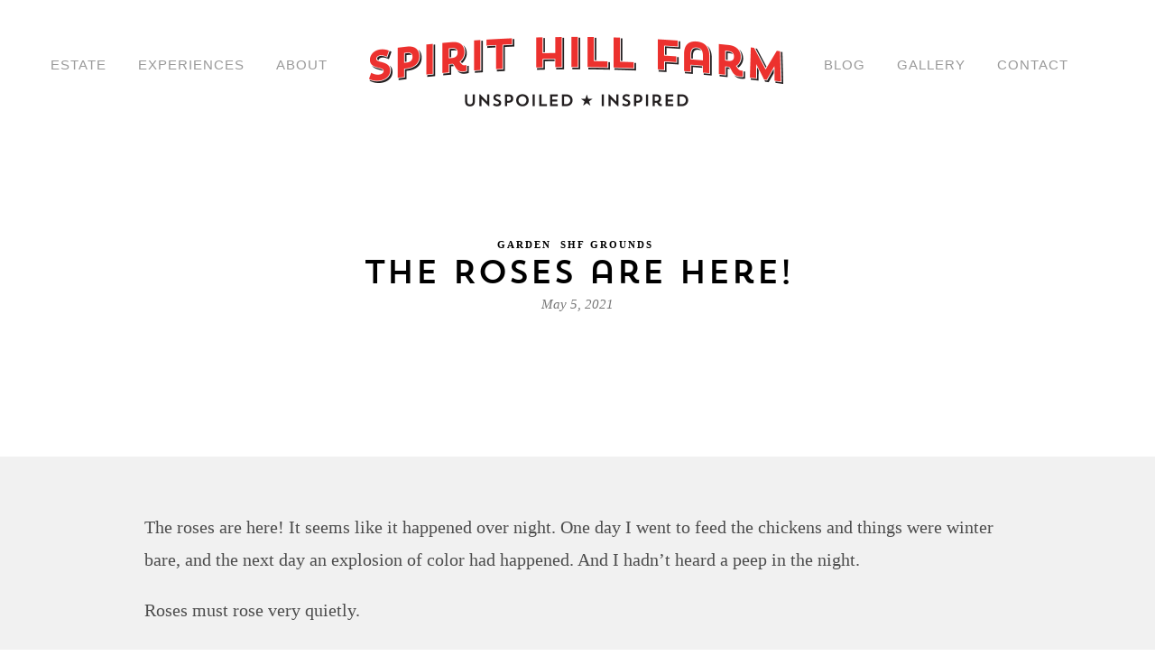

--- FILE ---
content_type: text/html; charset=UTF-8
request_url: https://spirithillfarm.net/2021/05/05/the-roses-are-here/
body_size: 5280
content:
<!DOCTYPE html>
<html lang="en-US">
<head>
<meta charset="UTF-8" />

<meta name="viewport" content="width=device-width, initial-scale=1, maximum-scale=1" />

<title>Spirit Hill Farm |   The Roses are Here!</title>
<link rel="profile" href="http://gmpg.org/xfn/11" />
<link rel="pingback" href="https://spirithillfarm.net/xmlrpc.php" />

	<meta property="og:image" content="https://spirithillfarm.net/wp-content/uploads/2021/05/IMG_1656-150x150.jpeg"/>
	<meta property="og:title" content="The Roses are Here!"/>
	<meta property="og:url" content="https://spirithillfarm.net/2021/05/05/the-roses-are-here/"/>
	<meta property="og:description" content=""/>
	
 


<link rel='dns-prefetch' href='//maps.google.com' />
<link rel='dns-prefetch' href='//fonts.googleapis.com' />
<link rel='dns-prefetch' href='//s.w.org' />
<link rel="alternate" type="application/rss+xml" title="Spirit Hill Farm &raquo; Feed" href="https://spirithillfarm.net/feed/" />
		<script type="text/javascript">
			window._wpemojiSettings = {"baseUrl":"https:\/\/s.w.org\/images\/core\/emoji\/12.0.0-1\/72x72\/","ext":".png","svgUrl":"https:\/\/s.w.org\/images\/core\/emoji\/12.0.0-1\/svg\/","svgExt":".svg","source":{"concatemoji":"https:\/\/spirithillfarm.net\/wp-includes\/js\/wp-emoji-release.min.js?ver=5.4.16"}};
			/*! This file is auto-generated */
			!function(e,a,t){var n,r,o,i=a.createElement("canvas"),p=i.getContext&&i.getContext("2d");function s(e,t){var a=String.fromCharCode;p.clearRect(0,0,i.width,i.height),p.fillText(a.apply(this,e),0,0);e=i.toDataURL();return p.clearRect(0,0,i.width,i.height),p.fillText(a.apply(this,t),0,0),e===i.toDataURL()}function c(e){var t=a.createElement("script");t.src=e,t.defer=t.type="text/javascript",a.getElementsByTagName("head")[0].appendChild(t)}for(o=Array("flag","emoji"),t.supports={everything:!0,everythingExceptFlag:!0},r=0;r<o.length;r++)t.supports[o[r]]=function(e){if(!p||!p.fillText)return!1;switch(p.textBaseline="top",p.font="600 32px Arial",e){case"flag":return s([127987,65039,8205,9895,65039],[127987,65039,8203,9895,65039])?!1:!s([55356,56826,55356,56819],[55356,56826,8203,55356,56819])&&!s([55356,57332,56128,56423,56128,56418,56128,56421,56128,56430,56128,56423,56128,56447],[55356,57332,8203,56128,56423,8203,56128,56418,8203,56128,56421,8203,56128,56430,8203,56128,56423,8203,56128,56447]);case"emoji":return!s([55357,56424,55356,57342,8205,55358,56605,8205,55357,56424,55356,57340],[55357,56424,55356,57342,8203,55358,56605,8203,55357,56424,55356,57340])}return!1}(o[r]),t.supports.everything=t.supports.everything&&t.supports[o[r]],"flag"!==o[r]&&(t.supports.everythingExceptFlag=t.supports.everythingExceptFlag&&t.supports[o[r]]);t.supports.everythingExceptFlag=t.supports.everythingExceptFlag&&!t.supports.flag,t.DOMReady=!1,t.readyCallback=function(){t.DOMReady=!0},t.supports.everything||(n=function(){t.readyCallback()},a.addEventListener?(a.addEventListener("DOMContentLoaded",n,!1),e.addEventListener("load",n,!1)):(e.attachEvent("onload",n),a.attachEvent("onreadystatechange",function(){"complete"===a.readyState&&t.readyCallback()})),(n=t.source||{}).concatemoji?c(n.concatemoji):n.wpemoji&&n.twemoji&&(c(n.twemoji),c(n.wpemoji)))}(window,document,window._wpemojiSettings);
		</script>
		<style type="text/css">
img.wp-smiley,
img.emoji {
	display: inline !important;
	border: none !important;
	box-shadow: none !important;
	height: 1em !important;
	width: 1em !important;
	margin: 0 .07em !important;
	vertical-align: -0.1em !important;
	background: none !important;
	padding: 0 !important;
}
</style>
	<link rel='stylesheet' id='wp-block-library-css'  href='https://spirithillfarm.net/wp-includes/css/dist/block-library/style.min.css?ver=5.4.16' type='text/css' media='all' />
<link rel='stylesheet' id='rs-plugin-settings-css'  href='https://spirithillfarm.net/wp-content/plugins/revslider/public/assets/css/rs6.css?ver=6.2.12' type='text/css' media='all' />
<style id='rs-plugin-settings-inline-css' type='text/css'>
.tp-caption a{color:#ff7302;text-shadow:none;-webkit-transition:all 0.2s ease-out;-moz-transition:all 0.2s ease-out;-o-transition:all 0.2s ease-out;-ms-transition:all 0.2s ease-out}.tp-caption a:hover{color:#ffa902}
</style>
<link rel='stylesheet' id='google_font3-css'  href='http://fonts.googleapis.com/css?family=Tinos%3A400%2C700%2C400italic&#038;subset=latin%2Ccyrillic-ext%2Cgreek-ext%2Ccyrillic&#038;ver=5.4.16' type='text/css' media='all' />
<link rel='stylesheet' id='screen.css-css'  href='https://spirithillfarm.net/wp-content/themes/vega/css/screen.css?ver=2.4.9' type='text/css' media='all' />
<link rel='stylesheet' id='mediaelement-css'  href='https://spirithillfarm.net/wp-includes/js/mediaelement/mediaelementplayer-legacy.min.css?ver=4.2.13-9993131' type='text/css' media='all' />
<link rel='stylesheet' id='magnific-popup-css'  href='https://spirithillfarm.net/wp-content/themes/vega/css/magnific-popup.css?ver=2.4.9' type='text/css' media='all' />
<link rel='stylesheet' id='flexslider-css'  href='https://spirithillfarm.net/wp-content/themes/vega/js/flexslider/flexslider.css?ver=2.4.9' type='text/css' media='all' />
<link rel='stylesheet' id='fontawesome-css'  href='https://spirithillfarm.net/wp-content/themes/vega/css/font-awesome.min.css?ver=2.4.9' type='text/css' media='all' />
<link rel='stylesheet' id='custom_css-css'  href='https://spirithillfarm.net/wp-content/themes/vega/templates/custom-css.php?ver=2.4.9' type='text/css' media='all' />
<link rel='stylesheet' id='grid-css'  href='https://spirithillfarm.net/wp-content/themes/vega/css/grid.css?ver=2.4.9' type='text/css' media='all' />
<script type='text/javascript' src='https://spirithillfarm.net/wp-includes/js/jquery/jquery.js?ver=1.12.4-wp'></script>
<script type='text/javascript' src='https://spirithillfarm.net/wp-includes/js/jquery/jquery-migrate.min.js?ver=1.4.1'></script>
<script type='text/javascript' src='https://spirithillfarm.net/wp-content/plugins/revslider/public/assets/js/rbtools.min.js?ver=6.0.7'></script>
<script type='text/javascript' src='https://spirithillfarm.net/wp-content/plugins/revslider/public/assets/js/rs6.min.js?ver=6.2.12'></script>
<link rel='https://api.w.org/' href='https://spirithillfarm.net/wp-json/' />
<link rel="EditURI" type="application/rsd+xml" title="RSD" href="https://spirithillfarm.net/xmlrpc.php?rsd" />
<link rel="wlwmanifest" type="application/wlwmanifest+xml" href="https://spirithillfarm.net/wp-includes/wlwmanifest.xml" /> 
<link rel='prev' title='First Strawberry of the Season' href='https://spirithillfarm.net/2021/04/02/first-strawberry-of-the-season/' />
<link rel='next' title='Pool Resurfacing Project' href='https://spirithillfarm.net/2021/05/27/pool-resurfacing-project/' />
<meta name="generator" content="WordPress 5.4.16" />
<link rel="canonical" href="https://spirithillfarm.net/2021/05/05/the-roses-are-here/" />
<link rel='shortlink' href='https://spirithillfarm.net/?p=947' />
<link rel="alternate" type="application/json+oembed" href="https://spirithillfarm.net/wp-json/oembed/1.0/embed?url=https%3A%2F%2Fspirithillfarm.net%2F2021%2F05%2F05%2Fthe-roses-are-here%2F" />
<link rel="alternate" type="text/xml+oembed" href="https://spirithillfarm.net/wp-json/oembed/1.0/embed?url=https%3A%2F%2Fspirithillfarm.net%2F2021%2F05%2F05%2Fthe-roses-are-here%2F&#038;format=xml" />
<meta name="generator" content="Powered by Slider Revolution 6.2.12 - responsive, Mobile-Friendly Slider Plugin for WordPress with comfortable drag and drop interface." />
<script type="text/javascript">function setREVStartSize(e){
			//window.requestAnimationFrame(function() {				 
				window.RSIW = window.RSIW===undefined ? window.innerWidth : window.RSIW;	
				window.RSIH = window.RSIH===undefined ? window.innerHeight : window.RSIH;	
				try {								
					var pw = document.getElementById(e.c).parentNode.offsetWidth,
						newh;
					pw = pw===0 || isNaN(pw) ? window.RSIW : pw;
					e.tabw = e.tabw===undefined ? 0 : parseInt(e.tabw);
					e.thumbw = e.thumbw===undefined ? 0 : parseInt(e.thumbw);
					e.tabh = e.tabh===undefined ? 0 : parseInt(e.tabh);
					e.thumbh = e.thumbh===undefined ? 0 : parseInt(e.thumbh);
					e.tabhide = e.tabhide===undefined ? 0 : parseInt(e.tabhide);
					e.thumbhide = e.thumbhide===undefined ? 0 : parseInt(e.thumbhide);
					e.mh = e.mh===undefined || e.mh=="" || e.mh==="auto" ? 0 : parseInt(e.mh,0);		
					if(e.layout==="fullscreen" || e.l==="fullscreen") 						
						newh = Math.max(e.mh,window.RSIH);					
					else{					
						e.gw = Array.isArray(e.gw) ? e.gw : [e.gw];
						for (var i in e.rl) if (e.gw[i]===undefined || e.gw[i]===0) e.gw[i] = e.gw[i-1];					
						e.gh = e.el===undefined || e.el==="" || (Array.isArray(e.el) && e.el.length==0)? e.gh : e.el;
						e.gh = Array.isArray(e.gh) ? e.gh : [e.gh];
						for (var i in e.rl) if (e.gh[i]===undefined || e.gh[i]===0) e.gh[i] = e.gh[i-1];
											
						var nl = new Array(e.rl.length),
							ix = 0,						
							sl;					
						e.tabw = e.tabhide>=pw ? 0 : e.tabw;
						e.thumbw = e.thumbhide>=pw ? 0 : e.thumbw;
						e.tabh = e.tabhide>=pw ? 0 : e.tabh;
						e.thumbh = e.thumbhide>=pw ? 0 : e.thumbh;					
						for (var i in e.rl) nl[i] = e.rl[i]<window.RSIW ? 0 : e.rl[i];
						sl = nl[0];									
						for (var i in nl) if (sl>nl[i] && nl[i]>0) { sl = nl[i]; ix=i;}															
						var m = pw>(e.gw[ix]+e.tabw+e.thumbw) ? 1 : (pw-(e.tabw+e.thumbw)) / (e.gw[ix]);					
						newh =  (e.gh[ix] * m) + (e.tabh + e.thumbh);
					}				
					if(window.rs_init_css===undefined) window.rs_init_css = document.head.appendChild(document.createElement("style"));					
					document.getElementById(e.c).height = newh+"px";
					window.rs_init_css.innerHTML += "#"+e.c+"_wrapper { height: "+newh+"px }";				
				} catch(e){
					console.log("Failure at Presize of Slider:" + e)
				}					   
			//});
		  };</script>

</head>

<body class="post-template-default single single-post postid-947 single-format-standard" >
		<input type="hidden" id="pp_enable_right_click" name="pp_enable_right_click" value=""/>
	<input type="hidden" id="pp_enable_dragging" name="pp_enable_dragging" value=""/>
	<input type="hidden" id="pp_fixed_menu" name="pp_fixed_menu" value=""/>
	<input type="hidden" id="pp_page_frame" name="pp_page_frame" value=""/>
	<input type="hidden" id="pp_menu_layout" name="pp_menu_layout" value="1"/>
	<input type="hidden" id="pp_image_path" name="pp_image_path" value="https://spirithillfarm.net/wp-content/themes/vega/images/"/>
	<input type="hidden" id="pp_homepage_url" name="pp_homepage_url" value="https://spirithillfarm.net"/>
	
	<!--Begin Template Frame -->
	<div class="fixed frame_top"></div>
	<div class="fixed frame_bottom"></div>
	<div class="fixed frame_left"></div>
	<div class="fixed frame_right"></div>
	<!--End Template Frame -->
	
	<!-- Begin mobile menu -->
	<div class="mobile_menu_wrapper">
	    <a id="close_mobile_menu" href="#"><i class="fa fa-times-circle"></i></a>
	    <div class="menu-main-menu-left-container"><ul id="mobile_main_menu1" class="mobile_main_nav"><li id="menu-item-21" class="menu-item menu-item-type-post_type menu-item-object-page menu-item-has-children menu-item-21"><a href="https://spirithillfarm.net/estate/">Estate</a>
<ul class="sub-menu">
	<li id="menu-item-26" class="menu-item menu-item-type-post_type menu-item-object-page menu-item-26"><a href="https://spirithillfarm.net/estate/grounds/">Grounds</a></li>
	<li id="menu-item-25" class="menu-item menu-item-type-post_type menu-item-object-page menu-item-25"><a href="https://spirithillfarm.net/estate/accommodations/">Accommodations</a></li>
	<li id="menu-item-24" class="menu-item menu-item-type-post_type menu-item-object-page menu-item-24"><a href="https://spirithillfarm.net/estate/gathering-places/">Gathering Places</a></li>
	<li id="menu-item-23" class="menu-item menu-item-type-post_type menu-item-object-page menu-item-23"><a href="https://spirithillfarm.net/estate/farm/">Farm</a></li>
</ul>
</li>
<li id="menu-item-37" class="menu-item menu-item-type-post_type menu-item-object-page menu-item-has-children menu-item-37"><a href="https://spirithillfarm.net/experiences/">Experiences</a>
<ul class="sub-menu">
	<li id="menu-item-722" class="menu-item menu-item-type-post_type menu-item-object-page menu-item-722"><a href="https://spirithillfarm.net/experiences/excursions/gravenstein-apple-fair/">Excursions</a></li>
	<li id="menu-item-39" class="menu-item menu-item-type-post_type menu-item-object-page menu-item-39"><a href="https://spirithillfarm.net/experiences/area-map/">Area Map</a></li>
	<li id="menu-item-38" class="menu-item menu-item-type-post_type menu-item-object-page menu-item-38"><a href="https://spirithillfarm.net/experiences/events/">Events</a></li>
</ul>
</li>
<li id="menu-item-283" class="menu-item menu-item-type-post_type menu-item-object-page menu-item-has-children menu-item-283"><a href="https://spirithillfarm.net/about/">About</a>
<ul class="sub-menu">
	<li id="menu-item-55" class="menu-item menu-item-type-post_type menu-item-object-page menu-item-55"><a href="https://spirithillfarm.net/about/locale/">Locale</a></li>
	<li id="menu-item-54" class="menu-item menu-item-type-post_type menu-item-object-page menu-item-54"><a href="https://spirithillfarm.net/about/proprietress/">Proprietress</a></li>
	<li id="menu-item-471" class="menu-item menu-item-type-post_type menu-item-object-page menu-item-471"><a href="https://spirithillfarm.net/about/creating-spirit-hill/">Creating Spirit Hill</a></li>
</ul>
</li>
</ul></div><div class="menu-main-menu-right-container"><ul id="mobile_main_menu2" class="mobile_main_nav"><li id="menu-item-65" class="menu-item menu-item-type-post_type menu-item-object-page menu-item-65"><a href="https://spirithillfarm.net/blog/">Blog</a></li>
<li id="menu-item-435" class="menu-item menu-item-type-custom menu-item-object-custom menu-item-435"><a href="/galleries/guest-house/">Gallery</a></li>
<li id="menu-item-63" class="menu-item menu-item-type-post_type menu-item-object-page menu-item-63"><a href="https://spirithillfarm.net/contact/">Contact</a></li>
</ul></div>	</div>
	<!-- End mobile menu -->
	
	
	<!-- Begin template wrapper -->
	<div id="wrapper">
	
		<!--Begin Template Menu -->
		<div class="top_bar">
		
			<div class="top_bar_wrapper">
			
				<div id="menu_wrapper">
					
					<div id="mobile_nav_icon"></div>
				
					
<div class="main_menu_container main_menu_left"><ul id="main_menu_left" class="nav"><li class="menu-item menu-item-type-post_type menu-item-object-page menu-item-has-children arrow menu-item-21"><a href="https://spirithillfarm.net/estate/">Estate</a>
<ul class="sub-menu">
	<li class="menu-item menu-item-type-post_type menu-item-object-page menu-item-26"><a href="https://spirithillfarm.net/estate/grounds/">Grounds</a></li>
	<li class="menu-item menu-item-type-post_type menu-item-object-page menu-item-25"><a href="https://spirithillfarm.net/estate/accommodations/">Accommodations</a></li>
	<li class="menu-item menu-item-type-post_type menu-item-object-page menu-item-24"><a href="https://spirithillfarm.net/estate/gathering-places/">Gathering Places</a></li>
	<li class="menu-item menu-item-type-post_type menu-item-object-page menu-item-23"><a href="https://spirithillfarm.net/estate/farm/">Farm</a></li>
</ul>
</li>
<li class="menu-item menu-item-type-post_type menu-item-object-page menu-item-has-children arrow menu-item-37"><a href="https://spirithillfarm.net/experiences/">Experiences</a>
<ul class="sub-menu">
	<li class="menu-item menu-item-type-post_type menu-item-object-page menu-item-722"><a href="https://spirithillfarm.net/experiences/excursions/gravenstein-apple-fair/">Excursions</a></li>
	<li class="menu-item menu-item-type-post_type menu-item-object-page menu-item-39"><a href="https://spirithillfarm.net/experiences/area-map/">Area Map</a></li>
	<li class="menu-item menu-item-type-post_type menu-item-object-page menu-item-38"><a href="https://spirithillfarm.net/experiences/events/">Events</a></li>
</ul>
</li>
<li class="menu-item menu-item-type-post_type menu-item-object-page menu-item-has-children arrow menu-item-283"><a href="https://spirithillfarm.net/about/">About</a>
<ul class="sub-menu">
	<li class="menu-item menu-item-type-post_type menu-item-object-page menu-item-55"><a href="https://spirithillfarm.net/about/locale/">Locale</a></li>
	<li class="menu-item menu-item-type-post_type menu-item-object-page menu-item-54"><a href="https://spirithillfarm.net/about/proprietress/">Proprietress</a></li>
	<li class="menu-item menu-item-type-post_type menu-item-object-page menu-item-471"><a href="https://spirithillfarm.net/about/creating-spirit-hill/">Creating Spirit Hill</a></li>
</ul>
</li>
</ul></div>
<!-- Begin logo -->	
		
    <a id="custom_logo" class="logo_wrapper" href="https://spirithillfarm.net">
    	<img src="https://spirithillfarm.net/wp-content/uploads/2015/07/logo2x.png" alt="" width="460" height="78"/>
    </a>
<!-- End logo -->

<div class="main_menu_container main_menu_right"><ul id="main_menu_right" class="nav"><li class="menu-item menu-item-type-post_type menu-item-object-page menu-item-65"><a href="https://spirithillfarm.net/blog/">Blog</a></li>
<li class="menu-item menu-item-type-custom menu-item-object-custom menu-item-435"><a href="/galleries/guest-house/">Gallery</a></li>
<li class="menu-item menu-item-type-post_type menu-item-object-page menu-item-63"><a href="https://spirithillfarm.net/contact/">Contact</a></li>
</ul></div>		
				</div> 
			</div>
		
		</div> 
<div id="page_caption">
	<div id="page_caption_wrapper">
				<div class="page_tagline">
				    	<a class="uppercase" href="https://spirithillfarm.net/category/garden/">Garden</a>&nbsp;
				    	<a class="uppercase" href="https://spirithillfarm.net/category/shf-grounds/">SHF Grounds</a>&nbsp;
				</div>
				<h1>The Roses are Here!</h1>
		<div class="post_detail">
		    May 5, 2021		</div>
	</div>
</div>

<div id="page_content_wrapper" class="two">
    
    <div class="inner">

    	<!-- Begin main content -->
    	<div class="inner_wrapper">

	    	<div class="sidebar_content full_width">
					
						
			<!-- Begin each blog post -->
			<div id="post-947" class="post-947 post type-post status-publish format-standard has-post-thumbnail hentry category-garden category-shf-grounds tag-art tag-blooming-flowers tag-fountain tag-garden-angel tag-roses">
			
				<div class="post_wrapper">
				
									    
				    <p>The roses are here! It seems like it happened over night. One day I went to feed the chickens and things were winter bare, and the next day an explosion of color had happened. And I hadn’t heard a peep in the night.</p>
<p>Roses must rose very quietly.</p>
<p>The thing I love most about the rose garden is the flying gym teacher. She is, actually, the mother of Carolyn, the proprietress of Spirit Hill Farm. This angel with her wild hair watches over us with her spectacles and wings and whistles.</p>
<p>There is a local artist, Patrick Amiot, who uses recycled objects to make all sorts of things that seem to have been created by someone in a dream state or by someone from another planet. Someone with an amazing sense of humor and creativity.</p>
<p>Patrick made the angel mama.</p>
<p>When you come to Spirit Hill Farm, make sure to take the short drive to Florence Avenue in Sebastopol to see house after house with one of Patrick’s pieces in their front yards. It’s like a neighborhood Christmas celebration made of metal and wide-eyed characters.</p>
<p>It’s one of those <em>you have to see it to believe it</em> things.</p>
<p>You’re welcome.</p>
<p>Read more about it here: https://www.sonomacounty.com/articles/fine-art-made-recycled-objects-sonoma-county</p>
				    
				    <br/><br/>
				    					
										
										
					    
			</div>
			<!-- End each blog post -->
			
			<div class="fullwidth_comment_wrapper">
							</div>
			<br class="clear"/><br/>

						
						</div>
    	
    	</div>
    
    </div>
    <!-- End main content -->
   
</div>

</div> 

	

</div>

<div class="footer_bar">
	
	<!-- Begin logo -->	
			
	    <a class="logo_wrapper" href="https://spirithillfarm.net">
	    	<img src="https://spirithillfarm.net/wp-content/uploads/2015/07/logo2x.png" alt="" width="460" height="78"/>
	    </a>
		<!-- End logo -->
	
	
	    <div class="footer_bar_wrapper">
    	<div class="social_wrapper">
    <ul>
    	    	    	    	    	    	    	    	    	    	                    	    </ul>
</div>
    
        <div id="copyright"><ul class='footer-contact'>
  <li><em>Email:</em> <a href='mailto:info@spirithillfarm.net'>info@spirithillfarm.net</a></li>
  <li><em>Phone:</em> 707.823.6900</li>
</ul>

<ul class='footer-social'>
  <li><a target="_blank" href='https://www.facebook.com/SpiritHillFarmGraton'>Facebook</a></li>
  <li><a target="_blank" href='https://www.instagram.com/spirithillfarmgraton/'>Instagram</a></li>
</ul>

<p class='footer-copyright'>© 2015 Spirit Hill Farm</p></div>    </div>
    
</div>

<div id="toTop" class="withbg">
	<i class="fa fa-angle-up"></i>
</div>
<div id="overlay_background"></div>


<script type='text/javascript' src='http://maps.google.com/maps/api/js?sensor=false&#038;ver=2.4.9'></script>
<script type='text/javascript' src='https://spirithillfarm.net/wp-content/themes/vega/js/jquery.easing.min.js?ver=2.4.9'></script>
<script type='text/javascript' src='https://spirithillfarm.net/wp-content/themes/vega/js/waypoints.min.js?ver=2.4.9'></script>
<script type='text/javascript' src='https://spirithillfarm.net/wp-content/themes/vega/js/jquery.magnific-popup.js?ver=2.4.9'></script>
<script type='text/javascript' src='https://spirithillfarm.net/wp-content/themes/vega/js/jquery.touchwipe.1.1.1.js?ver=2.4.9'></script>
<script type='text/javascript' src='https://spirithillfarm.net/wp-content/themes/vega/js/gmap.js?ver=2.4.9'></script>
<script type='text/javascript' src='https://spirithillfarm.net/wp-content/themes/vega/js/jquery.isotope.js?ver=2.4.9'></script>
<script type='text/javascript' src='https://spirithillfarm.net/wp-content/themes/vega/js/flexslider/jquery.flexslider-min.js?ver=2.4.9'></script>
<script type='text/javascript' src='https://spirithillfarm.net/wp-content/themes/vega/js/jquery.masonry.js?ver=2.4.9'></script>
<script type='text/javascript' src='https://spirithillfarm.net/wp-content/themes/vega/js/mediaelement/mediaelement-and-player.min.js?ver=2.4.9'></script>
<script type='text/javascript' src='https://spirithillfarm.net/wp-content/themes/vega/js/jquery.stellar.js?ver=2.4.9'></script>
<script type='text/javascript' src='https://spirithillfarm.net/wp-content/themes/vega/js/custom_plugins.js?ver=2.4.9'></script>
<script type='text/javascript' src='https://spirithillfarm.net/wp-content/themes/vega/js/custom.js?ver=2.4.9'></script>
<script type='text/javascript' src='https://spirithillfarm.net/wp-includes/js/wp-embed.min.js?ver=5.4.16'></script>
</body>
</html>


--- FILE ---
content_type: text/css
request_url: https://spirithillfarm.net/wp-content/themes/vega/css/screen.css?ver=2.4.9
body_size: 17885
content:
/*------------------------------------------------------------------
[Master Stylesheet]

Project:	Vega Wordpress Theme
Version:	1.0
Last change:	02/12/14 [initial release]
Assigned to:	ThemeGoods
Primary use:	Wordpress Theme 
-------------------------------------------------------------------*/

@import "reset.css";
@import "wordpress.css";

/*------------------------------------------------------------------
[Color codes]

Background:	#ffffff (white)
Content:	#000000 (black)
Header:		#000000 (black)
Footer:		#000000 (black)

a (standard):	#000000 (black)
a (hover):		#000000 (black)
a (active):		#000000 (black)
-------------------------------------------------------------------*/


/*------------------------------------------------------------------
[Typography]

Body copy:		16px/1.8em "Crimson Text", "Times New Roman", georgia, sans-serif
Header:			36px/1.8em "Montserrat", "helvetica neue", Helvetica, sans-serif
Input, textarea:	16px "Crimson Text", "Times New Roman", georgia, sans-serif
Sidebar heading:	13px uppercase "Montserrat", "helvetica neue", Helvetica, sans-serif
-------------------------------------------------------------------*/



/*------------------------------------------------------------------
[Table of contents]

1. Body
2. Navigation / .top_bar
3. Footer / #footer
4. Content / #page_content_wrapper
5. Social Sharing / #social_share_wrapper
6. Sidebar / .sidebar_wrapper
7. Form & Input
8. Pagination / .pagination
9. Widgets
10. Gallery Template Elements
11. Contact Form Captcha / #captcha-wrap
12. Woocommerce Elements
-------------------------------------------------------------------*/

html
{
	overflow-x: hidden;
}

body
{
	background: #fff;
	font-size: 16px;
	font-family: "Crimson Text", "Times New Roman", georgia, sans-serif;
	padding: 0;
	margin: 0;
	color: #000;
	-webkit-font-smoothing: antialiased;
	-webkit-overflow-scrolling: touch;
	line-height: 1.8;
	height: 100%;
	word-wrap: break-word;
	font-weight: 300;
}

html, body[data-style=password], body[data-style=wall], body.page-template-contact-php
{
	height: 100%;
}

body.mfp-zoom-out-cur
{
	height: auto;
}

hr
{
	height: 0;
	border: 0;
	border-top: 1px solid #e1e1e1;
	background: transparent;
	display: block;
	margin: auto;
	width: 100%;
	clear: both;
}

hr.thin
{
	border-top: 1px solid #000;
}

.textright
{
	text-align: right;
}

a
{
	color: #0da29e;
	text-decoration: none;
	-webkit-transition: color .2s linear, background .1s linear;
	-moz-transition: color .2s linear, background .1s linear;
	-ms-transition: color .2s linear, background .1s linear;
	-o-transition: color .2s linear, background .1s linear;
	transition: color .2s linear, background .1s linear;
}

a:hover
{
	color: #000;
	text-decoration: none;
}

a:active
{
	color: #000;
	text-decoration: none;
}

h1
{
	font-size: 36px;
}

h2
{
	font-size: 32px;
}

#searchform label
{
	display: none;
}

#searchform input[type=text]
{
	width: 91%;
	border: 0;
}

h3
{
	font-size: 26px;
}

h3#reply-title
{
	font-size: 20px;
	margin-bottom: 5px;
}

h4
{
	font-size: 20px;
}

.gmap_marker h4
{
	font-size: 13px;
	color: #000;
	display: block;
	width: 100%;
	text-align: center;
}

h5
{
	font-size: 18px;
}

h6
{
	font-size: 16px;
}

h7
{
	font-size: 14px;
}

h1, h2, h3, h4, h5, h6, h7
{
	color: #000;
	font-family: "Montserrat", "helvetica neue", Helvetica, sans-serif;
}

h1.white
{
	color: #fff;
}

.fixed
{
	position: fixed;
	z-index: 10;
}

.strong
{
	font-weight: bold;
}

.middle
{
	vertical-align: -30%;
}

pre, code, tt 
{
	font:12px 'andale mono', 'lucida console', monospace;
	line-height:1.5;
	padding: 15px 10px 15px 10px;
	display: block; 
	overflow: auto; 
	margin-top: 20px;
	margin: 20px 0 20px 0;
	width:92%;
	border: 0;
	border-top: 1px solid #ccc;
	border-bottom: 1px solid #ccc;
}

.clear
{
	clear: both;
}

img.mid_align
{ 
	vertical-align: middle;
	margin-right: 5px;
	border: 0;
}

#contact_form
{
	margin-left: -1.33333rem;
}

#contact_form label
{
	clear: both;
	float: none;
	width: 100%;
	margin-left: 0;
	margin-bottom: 10px;
	display: block;
}

#contact_form > p
{
	float: left;
	width: 31.1%;
	border-left: 0 solid transparent;
	border-left-width: 24px;
	border-left-width: 1.33333rem;
}

#contact_form > p.textarea, #page_content_wrapper.fixed #contact_form > p
{
	width: 100%;
	box-sizing: border-box;
}

#contact_form input, #contact_form textarea, #commentform input, #commentform textarea
{
	margin-bottom: 15px;
}

.dropcap1
{
	display: block;
	float: left;
	margin: 0 8px 0 0;
	font-size: 40px;
	line-height: 40px;
	background: #fff;
	-webkit-border-radius: 50px;
	-moz-border-radius: 50px;
	border-radius: 50px;
	color: #000;
	width: 40px;
	height: 40px;
	text-align: center;
	text-shadow: none;
}

blockquote
{
	margin: 10px 0 10px 0;
	font-size: 22px;
	font-style: italic;
}

blockquote h2
{
	font-weight: normal;
	font-size: 20px;
}

blockquote h3
{
	font-weight: normal;
	font-size: 18px;
}

#respond
{
	width: 100%;
	float: left;
	margin: 0;
}

#respond.comment-respond
{
	margin: 0 0 20px 0;
	padding-top: 60px;
	border-top: 1px solid #e1e1e1;
	text-align: center;
	position: relative;
}

#wrapper, #supersized
{
	-webkit-transition: all 500ms ease;
	transition: all 500ms ease;
	-moz-transition: all 500ms ease;
	-webkit-font-smoothing: antialiased;
}

body.js_nav #wrapper
{
	-webkit-transform: translate3d(70%, 0px, 0px) scale3d(1, 1, 1);
	-moz-transform: translate3d(70%, 0px, 0px) scale3d(1, 1, 1);
	transform: translate3d(70%, 0px, 0px) scale3d(1, 1, 1);
}

#wrapper
{
	background: #fff;
	padding: 20px 20px 0 20px;
	box-sizing: border-box;
}

body[data-style=fullscreen], body[data-style=password]
{
	overflow: hidden;
}

body[data-style=fullscreen] #wrapper
{
	max-height: 100%;
	max-width: 100%;
	height: 100%;
	background: transparent;
	z-index: 9;
	position: relative;
}

#ajax_loading
{
	display: none;
}

#supersized li
{
	background: #000;
}

/*------------------------------------------------------------------
[2. Navigation]
*/

#overlay_background
{
	background-color: rgba(0, 0, 0, 0.8);
	position: fixed;
	z-index: 21;
	top: 0;
	left:0;
	width: 100%;
	height: 100%;
	display: none;
}

#overlay_background.visible
{
	display: block;
}

.logo_wrapper
{
	text-align: center;
	display: inline-block;
	line-height: 0;
}

.top_bar
{
	 width: 100%;
	 text-align: center;
	 padding-top: 40px;
	 padding-bottom: 30px;
	 position: relative;
	 z-index: 99;
	 background: #fff;
	 float: left;
}

.top_bar #searchform
{
	display: block;
	float: right;
	margin-left: 0;
}

.top_bar #searchform input
{
	border: 0;
	width: 600px;
	position: relative;
	display: none;
	margin-left: 15px;
	padding: 0;
}

.top_bar #searchform input:focus
{
	outline: none;
}

.top_bar #searchform button
{
	padding: 0 10px 0 10px;
	margin-left: 15px;
	background: transparent;
	border: 0;
	outline: none;
	cursor: pointer;
}

.top_bar #searchform button i
{
	font-size: 16px;
	color: #777;
}

.top_bar #searchform button.active
{
	position: relative;
	top: 2px;
}

.top_bar #searchform button.active i
{
	color: #000;
}

body[data-style=fullscreen] .top_bar, .top_bar.fixed
{
	padding-top: 20px;
	padding-bottom: 10px;
	position: fixed;
	top: 0;
	left: 0;
	top: 20px;
}

.top_bar.fixed
{
	top: 0;
	opacity: 0;
	box-shadow: 0 8px 15px rgba(0, 0, 0, 0.1);
}

.top_bar.fixed.visible
{
	animation-name: slideDown;
	-webkit-animation-name: slideDown;	
	
	animation-duration: 0.2s;	
	-webkit-animation-duration: 0.2s;
	
	animation-timing-function: ease-in-out;	
	-webkit-animation-timing-function: ease-in-out;
	
	-webkit-animation-fill-mode:forwards; 
	-moz-animation-fill-mode:forwards;
	animation-fill-mode:forwards;
}

body[data-style=fullscreen] .top_bar .logo_wrapper img, .top_bar.fixed .logo_wrapper img
{
	max-height: 30px;
	width: auto;
}

body[data-style=fullscreen] .top_bar .main_menu_container
{
	margin-top: -19px !important;
}

#mobile_nav_icon 
{
	margin-top: 19px;
	margin-left: 20px;
	display: block;
	border-bottom: 10px double #888;
	border-top: 3px solid #888;
	height: 4px;
	width: 25px;
	float: left;
	-webkit-transition: all 0.2s ease;
	-moz-transition: all 0.2s ease;
	-o-transition: all 0.2s ease;
	-ms-transition: all 0.2s ease;
	transition: all 0.2s ease;
	display: none;
	cursor: pointer;
}

.top_bar.fixed #mobile_nav_icon, body[data-style=fullscreen] .top_bar #mobile_nav_icon
{
	margin-top: 5px;
}

.mobile_menu_wrapper
{
	left: 0px;
	-webkit-transform: translate3d(-100%, 0px, 0px);
	-ms-transform: translate3d(-100%, 0px, 0px);
	transform: translate3d(-100%, 0px, 0px);
	-o-transform: translate(-100%, 0px);
	-webkit-backface-visibility: hidden;
	-webkit-transition: -webkit-transform 500ms ease;
	-o-transition: -o-transform 500ms ease;
	transition: -webkit-transform 500ms ease;
	-webkit-font-smoothing: subpixel-antialiased;
	 width: 70%; 
	 background: #191919; 
	 position: absolute;
	 top: 0px;
	 overflow: scroll !important;
	 height: 100%;
	 z-index: 99999;
	 -webkit-box-shadow: inset -1.5em 0 1.5em -0.75em rgba(0,0,0,0.1);
	-moz-box-shadow: inset -1.5em 0 1.5em -0.75em rgba(0,0,0,0.1);
	box-shadow: inset -1.5em 0 1.5em -0.75em rgba(0,0,0,0.1);
	font-family: 'Montserrat', 'Helvetica Neue', Arial,Verdana,sans-serif;
	display: none;
}

body.js_nav .mobile_menu_wrapper
{
	-webkit-transform: translate3d(0px, 0px, 0px);
	-moz-transform: translate3d(0px, 0px, 0px);
	transform: translate3d(0px, 0px, 0px);
	-o-transform: translate(0px, 0px);
}

.mobile_main_nav li a
{
	text-transform: uppercase;
}

#close_mobile_menu
{
	font-size: 22px;
	line-height: 40px;
	text-decoration: none;
	height: 40px;
	display: block;
	text-align: center;
}

#close_mobile_menu i
{
	color: #fff;
}

body #imageFlow_gallery_info
{
	height: 100%;
	max-height: 100%;
	overflow: auto;
}

body.js_nav #imageFlow_gallery_info
{
	display: none;
}

@-moz-document url-prefix() {
	.mobile_menu_wrapper
	{
		display: none;
	}
    body.js_nav .mobile_menu_wrapper 
    {
        display: block;
    }
}

#menu_wrapper
{
	position: relative;
}

#menu_wrapper .notice
{
	font-size: 13px;
	display: inline-block;
	vertical-align: middle;
	margin: 0 25px 0 25px;
}

#menu_border_wrapper
{
	display: block;
}

.nav, .subnav, .nav_page_number
{
	list-style: none;
}

.subnav
{
	background: none;
}

.nav > li, .nav_page_number > li
{
	display: inline-block;
}

.nav_page_number
{
	margin-top: 2px;
}

.main_menu_container
{
	vertical-align: middle;
	display: inline-block;
	margin: 0 25px 0 25px;
	display: none;
	
	animation-name: fadeIn;
	-webkit-animation-name: fadeIn;	

	animation-duration: 0.5s;	
	-webkit-animation-duration: 0.5s;

	animation-timing-function: ease-in-out;	
	-webkit-animation-timing-function: ease-in-out;
}

.main_menu_container.visible
{
	display: inline-block;
}

#menu_wrapper .nav ul, #menu_wrapper div .nav
{
	list-style: none;
	display: inline-block;
	padding-top: 10px;
}

#menu_wrapper .nav ul li, #menu_wrapper div .nav li
{
	display: inline-block;
	margin: 0 15px 0 15px;
}

#menu_wrapper .nav ul li ul li, #menu_wrapper div .nav li ul li
{
	clear: both;
	width: 100%;
	padding: 0;
	margin: 0;
}

#menu_wrapper .nav ul li:last-child, #menu_wrapper div .nav li:last-child
{
	margin-right: 0;
}

#menu_wrapper .nav ul li a, #menu_wrapper div .nav li a
{
	display: inline-block;
	padding: 0;
	margin: 0;
	color: #999;
	font-size: 12px;
	letter-spacing: 1px;
	text-transform: uppercase;
	width: 100%;
	display: block;
	font-weight: bold;
	font-family: 'Montserrat', 'helvetica neue', Helvetica, sans-serif;
}

#menu_wrapper div .nav > li > a
{
	padding-bottom: 10px;
}

#menu_wrapper .nav ul li.arrow > a:after, #menu_wrapper div .nav li.arrow > a:after
{
	font-weight: bold;
	font-size: 10px;
	margin-left: 0.5em;
	text-decoration: inherit;
	-webkit-font-smoothing: antialiased;
	display: inline;
	width: auto;
	height: auto;
	line-height: normal;
	vertical-align: 10%;
	background-image: none;
	background-position: 0% 0%;
	background-repeat: repeat;
	margin-top: 0;
	font-family: 'FontAwesome';
	content: "\f107";
	float: right;
	margin-right: 0px;
	margin-top: 5px;
}

#menu_wrapper .nav ul li ul li.arrow > a:after, #menu_wrapper div .nav li ul li.arrow > a:after
{
	content: "\f105";
	margin-top: 9px;
}

#menu_wrapper .nav ul li a.hover, #menu_wrapper .nav ul li a:hover, #menu_wrapper div .nav li a.hover, #menu_wrapper div .nav li a:hover
{
	color: #000;
}

#menu_wrapper div .nav li.current-menu-item > a, #menu_wrapper div .nav li.current-menu-parent > a, #menu_wrapper div .nav li.current-menu-ancestor > a
{
	color: #000 !important;
}

#menu_wrapper div .nav li ul li.current-menu-ancestor a
{
	color: #000;
}

#menu_wrapper .nav ul li ul, #menu_wrapper div .nav li ul
{
	list-style: none;
 	width: 100%;
 	display: none;
 	text-align: left;
 	margin: 0;
 	position: absolute;
 	padding: 5px 15px 5px 15px;
 	width: 150px;
 	border: 1px solid #e1e1e1;
 	background: #fff;
 	margin-left: -15px;
 	box-shadow: 0 8px 15px rgba(0, 0, 0, 0.1);
 	z-index: 9;
 	
 	animation-name: fadeIn;
	-webkit-animation-name: fadeIn;	

	animation-duration: 0.3s;	
	-webkit-animation-duration: 0.3s;

	animation-timing-function: ease-in-out;	
	-webkit-animation-timing-function: ease-in-out;
}

#menu_wrapper .nav ul li ul.visible, #menu_wrapper div .nav li ul.visible
{
	display: block;
}

#menu_wrapper .nav ul li ul li ul, #menu_wrapper div .nav li ul li ul
{
	left: 180px;
	margin-left: 0;
	margin-top: -41px;
}

#menu_wrapper .nav ul li ul li, #menu_wrapper div .nav li ul li
{
	width: 100%;
	padding: 0;
	padding-right: 25px;
	display: block;
	margin-left: 0;
}

#menu_wrapper .nav ul li ul li:first-child, #menu_wrapper div .nav li ul li:first-child
{
	padding-top: 5px;
}

#menu_wrapper .nav ul li ul li:last-child, #menu_wrapper div .nav li ul li:last-child
{
	padding-bottom: 5px;
}

#menu_wrapper .nav ul li ul li ul:before, #menu_wrapper div .nav li ul li ul:before
{
	display: none;
}

#menu_wrapper div .nav li ul li a, #menu_wrapper div .nav li.current-menu-item ul li a, #menu_wrapper div .nav li ul li.current-menu-item a,#menu_wrapper .nav ul li ul li a, #menu_wrapper .nav ul li.current-menu-item ul li a, #menu_wrapper .nav ul li ul li.current-menu-item a, #menu_wrapper div .nav li.current-menu-parent ul li a, #menu_wrapper div .nav li ul li.current-menu-parent a
{
	color: #000;
	display: block;
	background: transparent;
	height: auto;
}

#menu_wrapper .nav ul li ul li a, #menu_wrapper div .nav li ul li a, #menu_wrapper div .nav li.current-menu-parent ul li a
{
	width: 100%;
	display: block;
	border-top: 0;
	font-size: 11px;
	line-height: 30px;
	color: #999;
}

#menu_wrapper .nav ul li ul li:last-child a, #menu_wrapper div .nav li ul li:last-child a, #menu_wrapper div .nav li.current-menu-parent ul li:last-child a
{
	border-bottom: 0;
}

#menu_wrapper .nav ul li ul li a:hover, #menu_wrapper .nav ul li ul li a:hover, #menu_wrapper div .nav li ul li a:hover, #menu_wrapper div .nav li ul li a:hover, #menu_wrapper div .nav li.current-menu-item ul li a:hover, #menu_wrapper div .nav li.current-menu-parent ul li a:hover
{
	color: #000;
}

#menu_wrapper .nav ul li.megamenu > ul, #menu_wrapper div .nav li.megamenu > ul
{
	position: absolute;
	width: 960px;
	left: 0;
	right: 0;
	margin-left:auto;
    margin-right:auto;
    padding: 15px;
	box-sizing: border-box;
}

#menu_wrapper .nav ul li:not(.megamenu) ul.sub-menu li.arrow > a:after, #menu_wrapper div .nav li:not(.megamenu) ul.sub-menu li.arrow > a:after
{
	font-size:11px;
	margin-left: 0.5em;
	text-decoration: inherit;
	-webkit-font-smoothing: antialiased;
	display: inline;
	width: auto;
	height: auto;
	line-height: normal;
	vertical-align: 10%;
	background-image: none;
	background-position: 0% 0%;
	background-repeat: repeat;
	margin-top: 0;
	font-family: 'FontAwesome';
	content: "\f105";
	float: right;
	margin-right: 0px;
	margin-top: 5px;
}

#menu_wrapper div .nav li.megamenu ul li
{
	display: block;
	box-sizing: border-box;
	clear: none;
	float: left;
	border-left: 1px solid #eeeeee;
}

#menu_wrapper div .nav li.megamenu ul li.hidden > a
{
	display: none;
}

#menu_wrapper div .nav li.megamenu ul li:first-child
{
	border: 0;
}

#menu_wrapper div .nav li.megamenu.col2 ul li
{
	width: 50%;
	padding: 0px 12px;
}

#menu_wrapper div .nav li.megamenu.col3 ul li
{
	width: 33.3%;
	padding: 0px 12px;
}

#menu_wrapper div .nav li.megamenu.col4 ul li
{
	width: 25%;
	padding: 0px 12px;
}

#menu_wrapper .nav ul li.megamenu ul li ul, #menu_wrapper div .nav li.megamenu ul li ul
{
	position: relative;
	width: 100%;
	margin: 0;
	border: 0;
	box-shadow: 0 0 0;
	display: block !important;
	opacity: 1 !important;
	left: 0;
	padding: 0;
}

#menu_wrapper .nav ul li.megamenu ul li ul li, #menu_wrapper div .nav li.megamenu ul li ul li
{
	width: 100% !important;
	border: 0 !important;
}

#menu_wrapper div .nav li.megamenu ul li > a, #menu_wrapper div .nav li.megamenu ul li > a:hover, #menu_wrapper div .nav li.megamenu ul li  > a:active
{
	width: 100%;
	color: #444;
	box-sizing: border-box;
	background: transparent;
}

#menu_wrapper .nav ul li.megamenu ul li ul li a, #menu_wrapper div .nav li.megamenu ul li ul li a
{
	color: #888;
}

#menu_wrapper .nav ul li.megamenu ul li ul li a:before, #menu_wrapper div .nav li.megamenu ul li ul li a:before
{
	text-decoration: inherit;
	-webkit-font-smoothing: antialiased;
	display: inline;
	width: auto;
	height: auto;
	line-height: normal;
	vertical-align: 10%;
	background-image: none;
	background-position: 0% 0%;
	background-repeat: repeat;
	margin-top: 0;
	font-family: 'FontAwesome';
	content: "\f105";
	float: left;
	margin-right: 8px;
	margin-top: 7px;
}

#menu_wrapper .nav ul li.megamenu ul li ul li a:hover, #menu_wrapper div .nav li.megamenu ul li ul li a:hover, #menu_wrapper .nav ul li.megamenu ul li ul li a:active, #menu_wrapper div .nav li.megamenu ul li ul li a:active
{
	color: #444;
	background: #f9f9f9;
	width: auto;
}

#menu_wrapper div .nav li.megamenu ul li a:after
{
	display: none;
}

#menu_wrapper .nav ul li.megamenu ul li ul li, #menu_wrapper div .nav li.megamenu ul li ul li a
{
	width: auto;
	display: inline-block;
	margin-left: -12px;
	padding: 2px 20px 2px 5px;
}

#menu_wrapper .nav ul li.megamenu ul.sub-menu li.arrow > a:after, #menu_wrapper div .nav li.megamenu ul.sub-menu li.arrow > a:after
{
	display: none;
}

.header_cart_wrapper
{	
	display: inline-block;
	vertical-align: middle;
	position: relative;
	  display: none;
  animation-name: fadeIn;
  -webkit-animation-name: fadeIn;
  animation-duration: 0.5s;
  -webkit-animation-duration: 0.5s;
  animation-timing-function: ease-in-out;
  -webkit-animation-timing-function: ease-in-out;
}

.header_cart_wrapper.visible {
  display: inline-block;
}

.header_cart_wrapper .cart_count
{
	position: absolute;
	top: -10px;
	right: -10px;
	font-size: 10px;
	font-weight: 600;
	border-radius: 50px;
	background: #000;
	color: #fff;
	z-index: 2;
	width: 16px;
	height: 16px;
	line-height: 16px;
	text-align: center;
}

.header_cart_wrapper i
{
	font-size: 18px !important;
}

/*------------------------------------------------------------------
[3. Footer]
*/
.footer_bar
{
	width: 100%;
	background: #000;
	text-align: center;
	padding: 40px 0 40px 0;
}

body[data-style=fullscreen] .footer_bar, body[data-style=password] .footer_bar
{
	display: none;
}

body.page-template-portfolio-2-php .footer_bar, body.page-template-portfolio-3-php .footer_bar, body.page-template-portfolio-4-php .footer_bar
{
	margin: 0;
}

.footer_bar .logo_wrapper
{
	margin: 40px 0 60px 0;
}

#footer 
{
	width: 960px;
	clear: both;
	margin: auto;
	color: #999;
	word-wrap: break-word;
	font-size: 90%;
	margin: auto;
	margin-top: 0;
	padding: 20px 0 20px 0;
}

#footer a
{
	color: #ccc;
}

#footer a:hover, #footer a:active
{
	color: #888;
}

#footer ul.sidebar_widget
{
	width: 960px;
	list-style: none;
	margin: 0;
	margin: auto;
}

#footer ul.sidebar_widget li ul
{
	list-style: none;
	margin-left: 0;
}

#footer .sidebar_widget > li img
{
	max-width: 100%;
	height: auto;
}

#footer ul.sidebar_widget li ul li ul.children
{
	margin-left: 10px;
	margin-bottom: 0;
}

#footer ul.sidebar_widget li ul li ul.children li:last-child
{
	border: 0;
	margin-bottom: 0;
}

#footer .sidebar_widget.four > li
{
	width: 20%;
	float: left;
	margin-right: 5%;
}

#footer .sidebar_widget.four > li:nth-child(4)
{
	margin-right: 0;
	width: 25%;
}

#footer .sidebar_widget.three > li
{
	width: 31%;
	float: left;
	margin-right: 2%;
}

#footer .sidebar_widget.three > li:nth-child(3)
{
	margin-right: 0;
	width: 33%;
}

#footer .sidebar_widget.two > li
{
	width: 48%;
	float: left;
	margin-right: 2%;
}

#footer .sidebar_widget.two > li:nth-child(2)
{
	margin-right: 0;
	width: 50%;
}

#footer .sidebar_widget.one > li
{
	width: 100%;
	clear: both;
	float: left;
	margin-bottom: 30px;
}

#footer ul.sidebar_widget li ul.posts.blog li img
{
	width: 70px;
	float: left;
	margin: 0 15px 15px 0;
}

#footer ul.sidebar_widget li ul.posts.blog li
{
	clear: both !important;
	float: left;
	border: 0;
}

#footer ul.sidebar_widget li ul li
{
	margin: 0 0 10px 0;
}

#footer ul.sidebar_widget li ul li ul.sub-menu
{
	margin-left: 15px;
}

#footer ul.sidebar_widget li ul.flickr li
{
	margin: 0 9px 0 0;
	border-bottom: 0;
}

#footer ul.sidebar_widget li ul.flickr li img
{
	width: 70px;
	height: auto;
}

#footer.fullscreen , #footer.flow, #footer.kenburns, #footer.wall, #footer.flip, #footer.static
{
	display: none;
}

#copyright
{
	width: 100%;
	font-size: 13px;
	margin-top: 0;
	color: #999;
}

/*------------------------------------------------------------------
[4. Content]
*/

#option_btn
{
	position: fixed;
	top: 135px;
	left:-2px;
	cursor:pointer;
	z-index: 999;
	background: #fff;
	background: rgb(255, 255, 255, 0.9);
	background: rgba(255, 255, 255, 0.9);
	border: 1px solid #e1e1e1;
	border-left: 0;
	width: 45px;
	height: 55px;
	text-align: center;
	box-shadow: 0 3px 15px rgba(0, 0, 0, 0.1);
}

#option_btn i
{
	font-size: 20px;
	line-height: 57px;
	color: #000;
}

#option_wrapper
{
	position: fixed;
	top: 0;
	left:-260px;
	width: 250px;
	height: 100%;
	background: #fff;
	background: rgb(255, 255, 255, 0.9);
	background: rgba(255, 255, 255, 0.9);
	border: 1px solid #e1e1e1;
	z-index: 99999;
	color: #888;
	font-size: 12px;
	box-shadow: 8px 8px 15px rgba(0, 0, 0, 0.1);
}

#option_wrapper:hover
{
	overflow-y: auto;
}

#option_wrapper select
{
	width: 100%;
	margin-top: 5px;
}

#option_wrapper .note_icon
{
	color: #ff3e36;
	margin-right: 5px;
}

strong.label, div.label
{
	font-weight: normal;
	margin-bottom: 5px;
	color: #000;
	display: block;
}

.demo_list
{
	list-style: none;
	display: block;
	margin: 15px 0 20px 0;
}

.demo_list li
{
	display: block;
	position: relative;
	margin-bottom: 10px;
	width: 100%;
	overflow: hidden;
}

.demo_list li img
{
	max-width: 220px;
	height: auto;
	line-height: 0;
}

.demo_list li:hover img
{
	-webkit-transition: all 0.2s ease-in-out;
	-moz-transition: all 0.2s ease-in-out;
	-o-transition: all 0.2s ease-in-out;
	-ms-transition: all 0.2s ease-in-out;
	transition: all 0.2s ease-in-out;
	-webkit-filter: blur(2px);
	filter: blur(2px);
	-moz-filter: blur(2px);
}

.demo_list li:hover .demo_thumb_hover_wrapper 
{
	opacity: 1;
}

.demo_thumb_hover_wrapper 
{
	background-color: rgba(0, 0, 0, 0.5);
	height: 100%;
	left: 0;
	opacity: 0;
	overflow: hidden;
	position: absolute;
	top: 0;
	transition: opacity 0.4s ease-in-out;
	-o-transition: opacity 0.4s ease-in-out;
	-ms-transition: opacity 0.4s ease-in-out;
	-moz-transition: opacity 0.4s ease-in-out;
	-webkit-transition: opacity 0.4s ease-in-out;
	visibility: visible;
	width: 100%;
}

.demo_thumb_hover_inner
{
	display: table;
	height: 100%;
	width: 100%;
	text-align: center;
	vertical-align: middle;
}

.demo_thumb_desc
{
	display: table-cell;
	height: 100%;
	text-align: center;
	vertical-align: middle;
	width: 100%;
}

.demo_thumb_hover_inner h6
{
	color: #fff !important;
	line-height: 20px;
}

.demo_thumb_desc .button.white
{
	margin-top: 10px;
	font-size: 12px !important;
}

.demo_thumb_desc .button.white:hover
{
	background: #fff !important;
	color: #000 !important;
}

#option_wrapper .inner
{
	padding: 25px 15px 25px 15px;
	box-sizing: border-box;
}

.fixed
{
	position: fixed;
	z-index: 22;
}

.frame_top
{
	top: 0;
	left:0;
	width: 100%;
	height: 20px;
	background: #000;
}

.frame_bottom
{
	bottom: 0;
	left:0;
	width: 100%;
	height: 20px;
	background: #000;
	z-index: 10;
}

.frame_left
{
	top: 0;
	left: 0;
	height: 100%;
	width: 20px;
	background: #000;
	z-index: 10;
}

.frame_right
{
	top: 0;
	right: 0;
	height: 100%;
	width: 20px;
	background: #000;
	z-index: 10;
}

.ppb_wrapper
{
	width: 100%;
	background: #f1f1f1;
	clear: both;
}

#page_content_wrapper, .page_content_wrapper
{
	width: 100%;
	background: #f9f9f9;
	box-sizing: border-box;
	padding: 50px 0 50px 0;
	clear: both;
}

#page_content_wrapper.transparent, .page_content_wrapper.transparent
{
	background: transparent;
}

#page_content_wrapper img, .page_content_wrapper img
{
	max-width: 100%;
}

.one .page_content_wrapper
{
	background: transparent;
}

#page_content_wrapper.fixed
{
	position: fixed;
	top: 85px;
	bottom: 20px;
	right: 20px;
	width: 550px;
	padding: 40px 30px 30px 30px;
	box-sizing: border-box;
	background: #f9f9f9;
	max-height: 100%;
	overflow: auto;
	z-index: 1;
}

body.page-template-blog_g-php #page_content_wrapper
{
	padding: 50px 30px 50px 30px;
	box-sizing: border-box;
}

#page_content_wrapper.nobg, .page_content_wrapper.nobg
{
	background: transparent !important;
}

#page_content_wrapper.nopadding, .page_content_wrapper.nopadding
{
	padding: 0;
}

#page_content_wrapper.transparentbg, .page_content_wrapper.transparentbg
{
	padding: 0;
}

.transparentbg
{
	background: transparent !important;
}

.transparentbg input[type=password]
{
	background: #fff !important;
}

#page_content_wrapper.withtitle, .page_content_wrapper.withtitle
{
	margin-top: 30px;
}

#content_wrapper .inner
{
	overflow: hidden;
}

#page_content_wrapper .inner, .page_content_wrapper .inner
{
	margin: auto;
	width: 960px;
}

#page_content_wrapper.fixed .inner
{
	width: 100%;
}

.nicepadding
{
	padding: 30px;
	box-sizing: border-box;
}

.ppb_title
{
	text-align: center;
	display: block;
	margin-bottom: 30px;
}

.upper_title
{
	font-size: 18px;
	letter-spacing: 1px;
	text-transform: uppercase;
	margin: 10px 0 10px 0;
}

.post.type-post
{
	margin-bottom: 20px;
}

body.page-template-blog_thumb-php .post.type-post
{
	float: left;
}

.post.type-post.gallery img
{
	max-width: 100%;
	height: auto;
	line-height: 0;
}

.post.type-post.gallery .gallery_wrapper, .post.type-post.gallery .image_wrapper
{
	float: left;
	line-height: 0;
	overflow: hidden;
	position: relative;
}

body[data-style=blog_grid] #blog_grid_wrapper.vertical .post.type-post, body[data-style=blog_grid] .blog_grid_wrapper.vertical .post.type-post
{
	width: 100%;
}

body[data-style=blog_grid] .post.type-post, body.page-template-galleries-php .gallery.type-gallery, body[data-style=blog_grid] .post.type-post, .ppb_galleries .post.type-post, .blog_grid_wrapper .post.type-post
{
	float: left;
	width : 31.2%;
	margin: 0 1% 2.5% 1%;
	padding: 15px 15px 15px 15px;
	box-sizing: border-box;
	background: #fff;
}

.post.type-post .mask {
	position: absolute;
	overflow: hidden;
	top: 0;
	left: 0;
	background: #000;
	background-color: rgba(0,0,0, 0.5);
   -ms-filter: "progid: DXImageTransform.Microsoft.Alpha(Opacity=0)";
   filter: alpha(opacity=0);
   opacity: 0;
   -webkit-transition: all 0.4s ease-in-out;
   -moz-transition: all 0.4s ease-in-out;
   -o-transition: all 0.4s ease-in-out;
   -ms-transition: all 0.4s ease-in-out;
   transition: all 0.4s ease-in-out;
   text-align: center;
   width:100%;
   height:100%;
}

.post.type-post .mask.transparent
{
	background: transparent !important;
}

.post.type-post.gallery img
{
	display: block;
	width: 100%;
	height: auto;
	-webkit-transition: all 1.5s ease;
	-moz-transition: all 1.5s ease;
	-ms-transition: all 1.5s ease;
	-o-transition: all 1.5s ease;
	transition: all 1.5s ease;
}

.post.type-post.gallery:hover img:not(.static)
{
	-webkit-transition: all 0.2s ease-in-out;
	-moz-transition: all 0.2s ease-in-out;
	-o-transition: all 0.2s ease-in-out;
	-ms-transition: all 0.2s ease-in-out;
	transition: all 0.2s ease-in-out;
	-webkit-filter: blur(2px);
	filter: blur(2px);
	-moz-filter: blur(2px);
}

.post.type-post .mask .mask_frame
{
	width: 100%;
	height: 100%;
	display: table;
}

.post.type-post .mask .mask_frame .mask_image_content
{
	display: table-cell;
	vertical-align: middle;
}

.post.type-post .mask .mask_frame .mask_image_content .mask_image_content_frame i
{
	font-size: 20px;
	border-radius: 200px;
	padding: 20px;
	background: #fff;
	color: #000;
	margin: 0 5px 0 5px;
	opacity: 0;
}

.post.type-post:hover .mask .mask_frame .mask_image_content .mask_image_content_frame i
{
	animation-name: slideUp2;
	-webkit-animation-name: slideUp2;	

	animation-duration: 0.4s;	
	-webkit-animation-duration: 0.4s;

	animation-timing-function: ease-in-out;	
	-webkit-animation-timing-function: ease-in-out;
	
	-webkit-animation-fill-mode:forwards; 
    -moz-animation-fill-mode:forwards;
    animation-fill-mode:forwards;
}

.image_classic_frame
{
	background: #fff;
	width: 100%;
	padding: 15px;
	box-sizing: border-box;
	text-align: center;
}

.image_classic_frame.expand
{
	padding: 20px 20px 25px 20px;
}

.image_classic_frame .image_wrapper
{
	line-height: 0;
}

.image_classic_frame.single
{
	padding: 30px;
}

.image_grid_frame
{
	text-align: center;
}

.post.type-post:hover .mask 
{
   -ms-filter: "progid: DXImageTransform.Microsoft.Alpha(Opacity=100)";
   filter: alpha(opacity=100);
   opacity: 1;
}

.post.type-post:last-child
{
	margin-bottom: 0;
}

.post_wrapper
{
	width: 100%;
	padding: 20px 0 10px 0;
}

.post_wrapper.thumbnails
{
	float: left;
	padding-top: 0;
	margin-top:0;
	border: 0;
	padding: 0 0 15px 0;
}

.type-post:first-child .post_wrapper, body.single .post_wrapper
{
	padding-top: 0;
}

body.single .post_wrapper
{
	border-bottom: 0;
}

.type-post:first-child .post_wrapper
{
	padding-top: 0;
}

.type-post:last-child .post_wrapper
{
	border-bottom: 0;
	padding-bottom: 10px;
}

.type-post:last-child .post_wrapper.fullwidth
{
	padding-bottom: 35px;
}

.post_wrapper.grid_layout
{
	padding-top: 0 !important;
	padding-bottom: 0 !important;
	border-bottom: 0 !important;
	text-align: center;
}

.post_wrapper.grid_layout .flex-direction-nav a
{
	bottom: 10% !important;
}

.post_wrapper.single
{
	width: 100%;
	margin: 0;
}

.post_header
{
	width: 100%;
	float: left;
	margin-bottom: 10px;
}

.post_header.grid_layout
{
	margin-top: 15px;
}

.post_header.thumbnails
{
	width: 55%;
	margin: 0 0 0 0;
}

.post_header.fullwidth
{
	text-align: center;
	margin-bottom: 20px;
}

body.page-template-galleries-php .post_header
{
	margin-bottom: 0 !important;
}

.post_header.fullwidth h4
{
	font-size: 22px;
	margin-bottom: 0;
}

.post_header.fullwidth h4 a, .post_header h5 a
{
	color: #000;
}

.post_header h5
{
	font-size: 18px;
	padding-bottom: 0;
	width: 90%;
	display: block;
	margin: auto;
}

.post_excerpt
{
	width: 70%;
	margin: auto;
}

.post_wrapper.fullwidth .post_excerpt
{
	width: 100%;
}

.post_tag
{
	margin: 0;
	text-transform: uppercase;
	font-size: 11px;
	width: 100%;
	text-align: center;
	letter-spacing: 2px;
}

.post_tag i
{
	margin-right: 5px;
}

.post_tag a
{
	color: #000;
}

#about_the_author
{
	text-align: center;
	margin-top: 20px;
}

#about_the_author .gravatar
{
	float: none;
	margin: auto;
	margin-bottom: 15px;
}

.author_detail
{
	font-style: italic;
}

.uppercase
{
	font-weight: bold;
	text-transform: uppercase;
}

body[data-style=fullscreen]:not(.single-post) #social_share_wrapper 
{
	position: fixed;
	float: none;
	bottom: 20px;
	right: 20px;
	z-index: 9;
	margin: 0;
	opacity: 0;
	-webkit-transition: all .3s ease; -moz-transition: all .3s ease; transition: all .3s ease;
	bottom: -60px
}

body[data-style=fullscreen]:not(.single-post):hover #social_share_wrapper 
{
	bottom: 20px;
	opacity: 1;
}

.post_header .post_detail, .post_detail
{
	font-size: 15px;
	color: #777;
	font-style: italic;
}

.post_header .post_detail a, .post_detail a
{
	color: #777;
}

.post_header .post_subtitle, .post_subtitle
{
	text-transform: uppercase;
	font-size: 11px;
	letter-spacing: 2px;
	margin-bottom: 0;
	margin-top: 0;
}

.post_header .post_subtitle a, .post_subtitle a
{
	color: #000;
}

#page_caption .post_detail
{
	padding: 0;
	margin-bottom: 5px;
}

.post_detail_wrapper
{
	float: left;
	width:96%;
	margin: 0 0 10px 0;
}

#blog_grid_wrapper, .blog_grid_wrapper
{
	padding: 0;
	width: 100%;
	position: relative;
	margin: -10px 0 0 0;
	padding-top: 10px;
	top: 0;
}

#blog_grid_wrapper .post.type-post, .blog_grid_wrapper .post.type-post
{
	opacity: 0;
}

#blog_grid_wrapper .post.type-post.visible, .blog_grid_wrapper .post.type-post.visible
{
	animation-name: slideUp;
	-webkit-animation-name: slideUp;	

	animation-duration: 0.6s;	
	-webkit-animation-duration: 0.6s;

	animation-timing-function: ease-in-out;	
	-webkit-animation-timing-function: ease-in-out;
	
	-webkit-animation-fill-mode:forwards; 
    -moz-animation-fill-mode:forwards;
    animation-fill-mode:forwards;
}

.animate
{
	opacity: 0;
}

.animate.visible
{
	animation-name: slideUp2;
	-webkit-animation-name: slideUp2;	

	animation-duration: 0.6s;	
	-webkit-animation-duration: 0.6s;

	animation-timing-function: ease-in-out;	
	-webkit-animation-timing-function: ease-in-out;
	
	-webkit-animation-fill-mode:forwards; 
    -moz-animation-fill-mode:forwards;
    animation-fill-mode:forwards;
}

.comment .left img.avatar
{
	width: 50px;
	height: 50px;
}

.comment
{
	width: 100%;
	padding-bottom: 0;
	float: left;
	padding: 50px 0 50px 0;
}

.comment .children
{
	float: left;
	margin-top: 10px !important;
}

.fullwidth_comment_wrapper .comment
{
	width: 100%;
}

.comment .left
{
	float: left;
	margin-right: 15px;
}

.comment_arrow
{
	width: 10px;
	height: 10px;
	float: left;
	position: relative;
	left: 5px;
	margin-top: 20px;
	display: none;
}

.comment .right
{
	width: 85%;
	float: left;
	padding: 0 0 0 20px;
	position: relative;
}

.fullwidth_comment_wrapper .comment .right
{
	width: 91%;
}

ul.children div.comment .right
{
	width: 72%;
}

.fullwidth_comment_wrapper ul.children div.comment .right
{
	width: 90%;
}

.comment .right p
{
	margin: 0;
	padding: 0;
}

.comment .right strong
{
	font-weight: #fff;
}

#content_wrapper ul.children
{
	list-style: none;
	margin: -40px 0 0px 74px;
	border-left: 1px solid #ccc;
	padding: 5px 20px 2px 0;
	float: left;
	width: 106%;
}

#content_wrapper ul.children ul.children
{
	margin-top: -10px;
	padding-bottom: 0;
	width: 83.5%;
}

.comment_wrapper
{
	float: left;
	margin-left: 25px;
	border-left: 1px solid #eeeeee;
}

.comment_date
{
	margin: 0;
	clear: both;
	font-style: italic;
	font-size: 15px;
	color: #777;
}

.gravatar 
{
	position: relative;
	z-index: 2;
	border-radius: 200px;
	overflow: hidden;
	float: left;
	width: 60px;
	height: 60px;
}

.fullwidth_comment_wrapper
{
	padding: 30px 0 60px 0;
}

.fullwidth_comment_wrapper h4
{
	text-align: center;
	margin-top: 60px;
}

.comment-reply-link, .comment-reply-link:hover, .comment-reply-link:active
{
	position: absolute;
	right: 0;
	top: 0px;
	background: #999;
	color: #fff;
	font-family: "Montserrat", "helvetica neue", Helvetica, sans-serif;
	padding: 2px 10px 2px 10px;
	font-size: 11px;
}

ul.children .comment
{
	width: 98%;
	margin: 0;
	padding: 20px 0 10px 0;
	margin-top: 20px;
	margin-left: 25px;
	float: left;
}

ul.children .comment:last-child
{
	padding-top: 0;
	padding-bottom: 15px;
}

ul.children .comment:first-child
{
	padding-top: 10px;
	margin-top: 0px;
}

.one_half
{
	float: left;
	width: 48%;
	margin-right: 4%;
}

.one_half.last
{
	float: right;
	width: 48%;
	margin-right: 0;
	clear: right;
}

.one_half.withbottom
{
	margin-bottom: 4%;
}

.one_half_bg
{
	width: 50%;
	float: left;
	background-position: 50% 50% !important;
	background-size: cover !important;
	box-sizing: border-box;
	padding: 20px;
}

.one_third
{
	width: 31.2%;
	float: left;
	min-height: 50px;
	margin-right: 3%;
}

.one_third.last
{
	margin-right: 0;
}

.two_third
{
	float: left;
	width: 64%;
	margin-right: 3%;
}

.one_fourth
{
	width: 22%;
	float: left;
	margin-right: 3%;
	margin-bottom: 2%;
}

.one_fourth.last
{
	margin-right: 0;
}

.one_fourth.portfolio4
{
    margin:0;
}

.one_fifth
{
	width: 14%;
	float: left;
	margin-right: 6%;
	margin-bottom: 2%;
}

.one_fifth.last
{
	margin-right: 0;
}

.post_img
{
	position: relative;
	height: auto;
}

.post_img img
{
	max-width: 100%;
	height: auto;
}

.post_img.thumbnails
{
	width: 40%;
	margin-right: 4%;
	float: left;
}

#content_slider_wrapper
{
	width: 100%;
	height: 20px;
	background: transparent;
	position: fixed;
	bottom: 200px;
}

#page_content_wrapper .inner .sidebar_content
{
	width: 70%;
	margin-top: 0;
	margin-right: 2%;
	float: left;
}

#page_content_wrapper .inner .sidebar_content.left_sidebar
{
	width: 67%;
	margin-right: 0;
	margin-left: 2%;
}

#page_content_wrapper .inner .sidebar_content img
{
	max-width: 100%;
	height: auto;
}

#page_content_wrapper .inner .sidebar_content iframe, #page_content_wrapper .inner .sidebar_content div
{
	max-width: 100%;
}

#page_content_wrapper .inner .sidebar_content.full_width
{
	width: 100%;
	padding: 0 0 0 0;
	margin: auto;
	float: none !important;
}

.post_readmore
{
	margin: auto;
	margin-top: 50px;
	text-align: center;
	position: relative;
	width: 50%;
}

.post_readmore .button
{
	position: relative;
	z-index: 2;
}

.post_readmore_line
{
	height: 1px;
	border-top: 1px solid #000;
	position: absolute;
	top: 50%;
	width: 100%;
}

/*------------------------------------------------------------------
[5. Social Sharing]
*/

#page_caption #social_share_wrapper
{
	position: static;
	width: 80%;
	margin: auto;
	margin-top: 20px;
	padding-top: 10px;
	border-top: 1px solid rgba(256,256,256,0.2);
}

#page_caption #social_share_wrapper
{
	display: none;
}

#page_caption #social_share_wrapper.visible
{
	display: block;
}

#social_share_wrapper.attachment
{
	float: right !important;
	margin-top: -5px !important;
	background: transparent  !important;
	position: static !important;
	padding: 0 !important;
}

#social_share_wrapper
{
	text-align: center;
	margin-top: 40px;
}

#social_share_wrapper ul, .social_share_wrapper ul
{
	margin: 0 !important;
	list-style: none !important;
}

#social_share_wrapper ul li, .social_share_wrapper ul li
{
	display: inline-block;
	margin-left: 10px;
	margin-right: 10px;
	font-size: 1.5em;
}

#page_caption #social_share_wrapper ul li
{
	float: none;
	display: inline-block;
}

#social_share_wrapper ul li i, .social_share_wrapper ul li i
{
	font-size: 20px;
	padding: 7px;
	box-sizing: border-box;
	color: #b4b4b4;
	text-align: center;
}

#social_share_wrapper ul li:hover i, .social_share_wrapper ul li:hover i
{
	color: #000;
}

body[data-style=fullscreen]:not(.single-post) #social_share_wrapper
{
	background: #fff;
	padding: 0 10px 0 10px;
}

body[data-style=fullscreen]:not(.single-post) #social_share_wrapper ul li
{
	background: #fff;
	margin: 0 -2px 0 -2px;
	padding: 2px;
	font-size: 14px;
}

body[data-style=fullscreen]:not(.single-post) #social_share_wrapper ul li i
{
	font-size: 14px;
}

#page_caption #social_share_wrapper ul li a:hover i, body[data-style=fullscreen]:not(.single-post) #social_share_wrapper ul li a:hover i
{
	opacity: 1;
}

/*------------------------------------------------------------------
[6. Sidebar]
*/

#page_content_wrapper .inner .sidebar_wrapper
{
	width: 25%;
	margin-left: 3%;
	float: right;
}

#page_content_wrapper .inner .sidebar_wrapper.left_sidebar
{
	width: 25%;
	margin-right: 3%;
	float: left;
}

#page_content_wrapper .inner .sidebar_wrapper a
{
	color: #000;
}

#page_content_wrapper .inner .sidebar_wrapper a:hover, #page_content_wrapper .inner .sidebar_wrapper a:active
{
	color: #000;
}

#page_content_wrapper .inner .sidebar_wrapper .sidebar
{
	width: 100%;
	float: left;
}

#page_content_wrapper .inner .sidebar_wrapper .sidebar .content
{
	width: 100%;
	margin: 0;
	color: #000;
}

/*------------------------------------------------------------------
[7. Form & Input]
*/

input[type=text], input[type=email], input[type=url], input[type=password], .woocommerce table.cart td.actions .coupon .input-text, .woocommerce-page table.cart td.actions .coupon .input-text, .woocommerce #content table.cart td.actions .coupon .input-text, .woocommerce-page #content table.cart td.actions .coupon .input-text
{
	padding: 10px 10px 10px 10px;
	font-size: 100%;
	margin: 0;
	background: #fff;
	border: 1px solid #e1e1e1;
	color: #000;
	-webkit-transition: border linear .2s, box-shadow linear .2s;
	-moz-transition: border linear .2s, box-shadow linear .2s;
	-o-transition: border linear .2s, box-shadow linear .2s;
	transition: border linear .2s, box-shadow linear .2s;
	font-family: "Crimson Text", "Times New Roman", georgia, sans-serif;
}

input[type=text]:focus, input[type=password]:focus, input[type=email]:focus, input[type=url]:focus, .woocommerce table.cart td.actions .coupon .input-text:focus, .woocommerce-page table.cart td.actions .coupon .input-text:focus, .woocommerce #content table.cart td.actions .coupon .input-text:focus, .woocommerce-page #content table.cart td.actions .coupon .input-text:focus
{
	border-color: #000;
	outline: 0;
}

input[type=text].blur, textarea.blur
{
	color: #fff;
	text-transform: uppercase;
	font-weight: bold;
}

#contact_form input[type="text"], #contact_form textarea, #commentform input[type="text"], #commentform input[type="email"], #commentform input[type="url"], #commentform textarea 
{
	margin-bottom: 15px;
	width: 100%;
	-moz-box-sizing: border-box;
	box-sizing: border-box;
}

#contact_form input[type="text"], #contact_form textarea, #commentform input[type="text"]
{
	margin-bottom: 5px;
}

.fullwidth_comment_wrapper #commentform textarea 
{
	width: 100%;
}

#commentform
{
	margin-left: -1.33333rem;
}

#commentform label
{
	display: none;
}

.logged-in-as
{
	display: none;
}

#commentform > p 
{
	border-left: 0 solid transparent;
	border-left-width: 24px;
	border-left-width: 1.33333rem;
}

#commentform p.comment-form-author, #commentform p.comment-form-email, #commentform p.comment-form-url
{
	float: left;
	width: 31.1%;
}

#page_content_wrapper .inner .sidebar_content #commentform p.comment-form-author, #page_content_wrapper .inner .sidebar_content #commentform p.comment-form-email, #page_content_wrapper .inner .sidebar_content #commentform p.comment-form-url
{
	width: 30.3%;
}

::-webkit-input-placeholder {
   color: #999;
   font-style: italic;
}

:-moz-placeholder { /* Firefox 18- */
   color: #999; 
   font-style: italic;
}

::-moz-placeholder {  /* Firefox 19+ */
   color: #999; 
   font-style: italic;
}

:-ms-input-placeholder {  
   color: #999;
   font-style: italic;
}

.form-allowed-tags
{
	display: none !important;
}

p.comment-notes
{
	margin-bottom: 20px;
}

.error
{
	color: #ff0000 !important;
}

textarea
{
	font-size: 100%;
	color: #000;
	background: #fff;
	border: 1px solid #e1e1e1;
	margin: 0;
	height: 200px;
	overflow: auto;
	padding: 12px 10px 12px 10px;
	-webkit-transition: border linear .2s, box-shadow linear .2s;
	-moz-transition: border linear .2s, box-shadow linear .2s;
	-o-transition: border linear .2s, box-shadow linear .2s;
	transition: border linear .2s, box-shadow linear .2s;
	font-family: "Crimson Text", "Times New Roman", georgia, sans-serif;
}

textarea:focus
{
	border-color: #000;
	outline: 0;
}

input[type=submit], input[type=button], a.button, .button, .woocommerce button.button.alt, .woocommerce #respond input#submit.alt, .woocommerce a.button.alt, .woocommerce button.button.alt, .woocommerce input.button.alt, .woocommerce #respond input#submit, .woocommerce a.button, .woocommerce button.button, .woocommerce input.button
{
	display: inline-block;
	outline: none;
	cursor: pointer;
	text-align: center;
	text-decoration: none;
	padding: .4em 1.5em .4em;
	color: #fff;
	background: #000;
	border: 1px solid #000;
	text-transform: uppercase;
	font-size: 12px;
	font-family: 'Montserrat', 'helvetica neue', Helvetica, sans-serif;
	text-shadow: none;
	font-weight: bold;
	letter-spacing: 2px;
	-webkit-transition: color .2s linear, background .1s linear;
	-moz-transition: color .2s linear, background .1s linear;
	-ms-transition: color .2s linear, background .1s linear;
	-o-transition: color .2s linear, background .1s linear;
	transition: color .2s linear, background .1s linear;
	-webkit-appearance: none;
}

a.button.transparent
{
	background: transparent !important;
	color: #000 !important;
	border: 0;
}

.form-submit #submit
{
	float: right;
}

input[type=submit].white, input[type=button].white, a.button.white, .button.white, a.button.white:hover, .button.white:hover, a.button.white:active, .button.white:active
{
	color: #fff !important;
	border-color: #fff !important;
	border: 2px solid #fff;
	background: transparent !important;
}

input[type=submit]:hover, input[type=button]:hover, .button:hover
{
	color: #fff !important;
	background: #000 !important;
	border-color: #000 !important;
}

p.comment-reply-link
{
	padding: 0 !important;
}

input[type=submit].medium, input[type=button].medium, a.button.medium
{
	font-size: 15px;
}

input[type=submit].large, input[type=button].large, a.button.large
{
	font-size: 17px;
}

#cancel-comment-reply-link
{
	position: absolute;
	bottom: 15px;
	left: 0;
	display: inline-block;
	outline: none;
	cursor: pointer;
	text-align: center;
	text-decoration: none;
	padding: .4em 1.5em .4em;
	color: #fff;
	background: #999;
	border: 1px solid #999;
	text-transform: uppercase;
	font-size: 12px;
	font-family: 'Montserrat', 'helvetica neue', Helvetica, sans-serif;
	text-shadow: none;
	font-weight: bold;
	letter-spacing: 2px;
}

input[type=submit].left, input[type=button].left, a.button.left
{
	float: left;
}

input[type=submit].right, input[type=button].right, a.button.right
{
	float: right;
}

input[type=submit].center, input[type=button].center, a.button.center
{
	margin: auto;
}

/*------------------------------------------------------------------
[8. Pagination]
*/
.pagination {
	margin: 40px 0 40px 0;
	float: left;
}

.pagination p a:first-child {
	float: left;
}

.pagination p a:last-child {
	float: right;
}

.pagination a, .pagination span
{
	padding-left: 12px;
	padding-right: 12px;
	height: 30px;
	line-height: 30px;
	display: inline-block;
	text-align: center;
	margin-left: 5px;
	color: #444;
	border-radius: 200px;
}

.pagination span
{
	color: #fff;
	background: #000;
}

.pagination span, .pagination a:hover
{
	color: #fff;
	background: #000;
}

#page_content_wrapper ul
{
	margin: 15px 0 15px 40px;
	list-style-type: disc;
}

#page_content_wrapper ol
{
	margin: 15px 0 15px 40px;
}

/*------------------------------------------------------------------
[9. Widgets]
*/
#page_content_wrapper ul.flickr
{
	margin: 0 0 10px 0;
}

#page_content_wrapper ul.flickr li img
{
	width: 65px;
	height: auto;
}

#page_content_wrapper .sidebar .content .posts.blog li img, #page_content_wrapper .posts.blog li img
{
	float: left;
	margin: 0 10px 2px 0;
	padding: 3px;
 	width: 55px;
}

#page_content_wrapper .sidebar .content .sidebar_widget, #page_content_wrapper .sidebar .content .posts.blog
{
	list-style: none;
	margin-left: 0;
	margin-top: 0;
	padding: 0;
}

#page_content_wrapper .sidebar .content .posts.blog li
{
	padding: 0 0 10px 0;
}

#page_content_wrapper .sidebar .content .sidebar_widget li
{
	margin: 30px 0 50px 0;
	padding: 0;
}

.page_item_has_children
{
	margin-left: 15px !important;
}

#page_content_wrapper .sidebar .content .sidebar_widget li h2.widgettitle, h2.widgettitle
{
	font-size: 13px;
	font-weight: bold;
	letter-spacing: 1px;
	display: block;
	color: #fff;
	text-transform: uppercase;
	margin-bottom: 10px;
	text-align: center;
	background: #000;
	padding: 3px 0 3px 0;
}

#page_content_wrapper .sidebar .content .sidebar_widget li:first-child
{
	margin-top: 0;
}

#page_content_wrapper .sidebar .content .sidebar_widget li ul
{
	list-style: none;
	padding: 10px 0 0 0;
	margin: 0 0 15px 0;
}

#page_content_wrapper .sidebar .content .sidebar_widget li ul li ul.sub-menu
{
	margin-left: 15px;
}

#page_content_wrapper .sidebar .content .sidebar_widget li ul li, #footer .sidebar_widget li ul li
{
	padding: 0 0 10px 0;
	margin-top: 5px;
	margin-bottom: 5px;
}

#page_content_wrapper .sidebar .content .sidebar_widget li ul li:first-child, #footer ul.sidebar_widget li ul li:first-child, #footer ul.sidebar_widget li .flickr
{
	padding-top: 10px;
}

#page_content_wrapper .sidebar .content .sidebar_widget li ul.flickr li:first-child, #footer ul.sidebar_widget li ul.flickr li:first-child
{
	border: 0;
	padding-top: 0;
}

#page_content_wrapper table#wp-calendar
{
	margin-bottom: 30px;
	width: 100%;
	padding: 5px 0 5px 0;
}

#page_content_wrapper table#wp-calendar a
{
	font-weight: bold;
}

#page_content_wrapper table#wp-calendar caption
{
	font-size: 12px;
	font-weight: bold;
	letter-spacing: 1px;
	text-align: left;
	text-transform: uppercase;
	margin-bottom: 10px;
	margin-top: 20px;
}

#page_content_wrapper table#wp-calendar tr th, #page_content_wrapper table#wp-calendar tr td
{
	padding: 0;
	border-bottom: 0;
	text-align: center;
}

table#wp-calendar tr th
{
	font-weight: bold;
}

#page_content_wrapper .sidebar .content .sidebar_widget li ul.flickr
{
	list-style: none;
	margin: 5px 0 30px 0;
	float: left;
	display: block;
	padding: 15px 0 3px 0;
}

#page_content_wrapper .sidebar .content .sidebar_widget li ul.flickr li, #content_wrapper .sidebar .content .sidebar_widget li ul.flickr li a
{
	display: block;
	float: left;
	margin: 0 10px 3px 0;
	padding: 0;
	border: 0;
}

#page_content_wrapper .sidebar .content .sidebar_widget li ul.flickr li img
{
	width: 79px;
	height: auto;
}

#page_content_wrapper .sidebar .content .sidebar_widget li ul.twitter
{
	margin: 0;
	margin-top: 15px;
	list-style:none;
	padding: 0 0 3px 0;
}

#page_content_wrapper .sidebar .content .sidebar_widget li ul.twitter li:first-child
{
	background-position:0px 1.3em;
}

#page_content_wrapper .sidebar .content .sidebar_widget li ul.social_media
{
	list-style: none;
	margin: 10px 0 15px 0;
	float: left;
	display: block;
	padding: 0 0 3px 0;
	margin-left: -5px;
}

#page_content_wrapper .sidebar .content .sidebar_widget li ul.social_media li
{
	display: block;
	float: left;
	margin: 0 5px 0 0;
}

ul.list
{
	margin: 5px 0 0 20px;
}

.highlight_yellow
{
	background: #ffc600;
	color: #000;
}

.highlight_black
{
	background: #000;
	color: #fff;
}

#page_content_wrapper ul.twitter
{
	margin: 0;
	list-style:none;
}

#page_content_wrapper .sidebar .content .sidebar_widget li ul.flickr, ul.flickr
{
	list-style: none;
	margin: 10px 0 0 0;
	float: left;
	display: block;
	clear: both;
}

ul.flickr li
{
	float: left;
	margin: 0 5px 0 0;
}

#page_content_wrapper  ul.flickr li a, #page_content_wrapper ul.flickr li a:hover, #page_content_wrapper ul.flickr li a:active
{
	background: transparent;
}

#page_content_wrapper .sidebar .content .posts.blog
{
	list-style: none;
	margin-top: 15px;
}

#page_content_wrapper .sidebar .content .posts.blog li, #page_content_wrapper .posts.blog li
{
	line-height: 1.7em;
	clear: both;
	border:0;
	background: none;
}

#page_content_wrapper .sidebar .content .posts.blog li
{
	padding-top: 10px;
}

#page_content_wrapper .sidebar .content .posts.blog li strong.header, #page_content_wrapper .posts.blog li strong.header
{
	font-family: 'Montserrat', 'helvetica neue', Helvetica, sans-serif;
	font-weight: normal;
	font-size: 13px;
}

/*------------------------------------------------------------------
[10. Gallery Template Elements]
*/

.gallery-caption
{
	font-weight: bold;
}

#slidecaption.invisible { opacity: 0; visibility: hidden; }

#gallery_caption a, #gallery_caption a:hover, #gallery_caption a:active
{
	color: #fff;
}

#gallery_caption.ppb_fullwidth, .slider_wrapper .gallery_image_caption
{
	bottom: 0;
	position: absolute;
	line-height: 1em;
}

#gallery_caption h2, .slider_wrapper .gallery_image_caption h2
{
	color: #000;
	font-family: "Crimson Text", "Times New Roman", georgia, sans-serif;
	font-size: 10px;
	letter-spacing: 2px;
	text-transform: uppercase;
	padding: 5px 15px 5px 15px;
	background: #fff;
}

.slider_wrapper .gallery_image_caption h2
{
	padding: 15px;
}

#gallery_caption h2:empty, .slider_wrapper .gallery_image_caption h2:empty
{
	display: none;
}

.jp-play, .jp-pause
{
	position: fixed;
	top: 46.5%;
	left: 4px;
	width: 22px;
	height: 20px;
	background:transparent url('../images/sound_off.png') no-repeat left center;
	text-indent: -9999px;
	z-index: 99999;
}

.jp-pause
{
	background:transparent url('../images/sound_on.png') no-repeat left center;
}

.social_wrapper
{
	width: 100%;
	float: left;
	margin-top: 50px;
	text-align: center;
}

.footer_bar .social_wrapper
{
	margin-top: 0;
	margin-bottom: 10px;
}

.social_wrapper.shortcode
{
	margin: 0;
	text-align: left;
}

.social_wrapper.shortcode ul
{
	margin-top: 0 !important;
}

.social_wrapper ul
{
	list-style: none;
	margin-left: 0 !important;
}

#page_content_wrapper .social_wrapper ul
{
	list-style: none;
	margin-top: 5px;
}

.social_wrapper ul li
{
	display: inline-block;
	margin: 5px 2px 0 2px;
}

.social_wrapper ul li i
{
	font-size: 18px;
	padding: 7px;
	width: 24px;
	height: 24px;
	box-sizing: border-box;
	color: #fff;
	background: #000;
	text-align: center;
	border-radius: 200px;
}

.footer_bar .social_wrapper ul li a
{
	font-family: "Montserrat", "helvetica neue", Helvetica, sans-serif;
	font-size: 11px;
	text-transform: uppercase;
	color: #fff;
	letter-spacing: 3px;
	margin: 0 10px 0 10px;
}

#tray-button
{
	display: none;
}

#page_background
{
	width: 100%;
	height: 100%;
	background-size: cover;
	background-position: center center;
}

#page_caption
{
	text-align: center;
	padding: 150px 0 150px 0;
	clear: both;
}

.parallax
{
	position: relative;
	clear: both;
	background-attachment: fixed;
	background-size: 100%;
}

#page_caption.hasbg
{
	padding: 0;
	height: 560px;
	position: relative;
	background-size: cover;
	background-position: center center;
}

#page_caption_with_map
{
	padding: 0;
	height: 560px;
	position: relative;
	text-align: center;
	overflow: hidden;
	width: 100%;
	clear: both;
}

#page_caption.hasbg:after
{
	content: "";
	position: absolute;
	top: 0;
	right: 0;
	bottom: 0;
	left: 0;
	background-image: -webkit-gradient(linear, left top, left bottom, from(transparent), color-stop(50%, transparent), color-stop(76%, rgba(0,0,0,0.1)), color-stop(93%, rgba(0,0,0,0.4)), to(rgba(0,0,0,0.59)));
	background-image: -webkit-linear-gradient(transparent 0%, transparent 50%, rgba(0,0,0,0.1) 76%, rgba(0,0,0,0.4) 93%, rgba(0,0,0,0.59) 100%);
	background-image: linear-gradient(transparent 0%, transparent 50%, rgba(0,0,0,0.1) 76%, rgba(0,0,0,0.4) 93%, rgba(0,0,0,0.59) 100%);
	z-index: 2;
}

#page_caption_with_map:after
{
	height: 150px;
	content: "";
	position: absolute;
	right: 0;
	bottom: 0;
	left: 0;
	background-image: -webkit-gradient(linear, left top, left bottom, from(transparent), color-stop(0%, transparent), color-stop(30%, rgba(0,0,0,0.1)), color-stop(100%, rgba(0,0,0,0.6)), to(rgba(0,0,0,0.59)));
	background-image: -webkit-linear-gradient(transparent 0%, transparent 0%, rgba(0,0,0,0.1) 30%, rgba(0,0,0,0.6) 100%, rgba(0,0,0,0.59) 100%);
	background-image: linear-gradient(transparent 0%, transparent 0%, rgba(0,0,0,0.1) 30%, rgba(0,0,0,0.6) 100%, rgba(0,0,0,0.59) 100%);
	z-index: 2;
}

#page_caption_wrapper_bg, #page_caption_with_map_bg
{
	position: absolute;
	bottom: 20px;
	width: 100%;
	color: #fff;
	z-index: 9;
}

#page_caption_wrapper_bg a, #page_caption_wrapper_bg h1, #page_caption_wrapper_bg .post_detail, #page_caption_with_map_bg a, #page_caption_with_map_bg h1, #page_caption_with_map_bg .post_detail, #page_caption_wrapper_bg .page_tagline, #page_caption_with_map_bg .page_tagline
{
	color: #fff !important;
}

#page_caption #page_caption_wrapper_bg h1, #page_caption_with_map_bg h1
{
	font-size: 28px;
}

.page_caption_full
{
	text-align: center;
	margin-bottom: 20px;
}

.page_caption_full h1
{
	font-size: 28px;
}

.page_tagline
{
	text-transform: uppercase;
	font-size: 11px;
	letter-spacing: 2px;
}

.page_tagline a
{
	color: #000;
}

.page_tagline .post_detail
{
	color: #fff;
}

#page_caption_wrapper
{
	width: 85%;
	display: none;
	margin: auto;
}

#page_caption_wrapper.visible
{
	display: block;
}

.password_container
{
	position: absolute;
	height: 100%;
	width: 100%;
	top: 0;
	left: 0;
}

.password_wrapper
{
	height: 100%;
	width: 100%;
	position: relative;
	display: table;
}

.vertical_center_wrapper
{
	display: table-cell;
	vertical-align: middle;
	
	animation-name: fadeIn;
	-webkit-animation-name: fadeIn;	

	animation-duration: 0.6s;	
	-webkit-animation-duration: 0.6s;

	animation-timing-function: ease-in-out;	
	-webkit-animation-timing-function: ease-in-out;
	
	-webkit-animation-fill-mode:forwards; 
    -moz-animation-fill-mode:forwards;
    animation-fill-mode:forwards;
}

.lock_wrapper
{
	text-align: center;
	margin: auto;
	margin-top: 0;
	margin-bottom: 20px;
}

.lock_wrapper i
{
	font-size: 8em;
}

#page_caption h1
{
	font-size: 36px;
}

#page_caption hr
{
	margin: 0 0 20px 0;
}

#page_caption h2
{
	color: #000;
	padding: 0 0 25px 0;
	font-size: 24px;
	font-weight: 600;
	letter-spacing: -1px;
}

#page_caption.page_content
{
	background: #fff;
	height: 100%;
	text-align: left;
	overflow: scroll;
	color: #000;
}

#page_caption.page_content h1
{
	color: #000;
}

#page_caption.page_content .page_tagline
{
	color: #000;
}

#crumbs
{
	text-align: center;
	text-transform: uppercase;
	color: #999;
	font-size: 13px;
	letter-spacing: 1px;
}

.page_control
{
	position: fixed;
	bottom: 20px;
	right: 65px;
	text-align: center;
	z-index: 999;
}

.page_control img, .page_control_static img
{
	width: 40px;
	height: 40px;
}

.tubular-pause
{
	position: fixed;
	bottom: 20px;
	right: 20px;
}

.page_control_static
{
	position: fixed;
	top: 20px;
	right: 20px;
	text-align: center;
	z-index: 9;
	background: #fff;
	padding: 5px 10px 5px 10px;
}

.page_control_static.invisible { opacity: 0; visibility: hidden; }

.page_control_static #page_share:after
{
	display: block;
	font-family: 'FontAwesome';
	content: "\f065";
	color: #fff;
	font-size: 1.3em;
}

.page_control_static #page_maximize:after
{
	display: block;
	font-family: 'FontAwesome';
	content: "\f065";
	color: #000;
	font-size: 0.9em;
}

.page_control_static #page_maximize.minimize:after
{
	content: "\f066";
}

#page_content_wrapper .sidebar .content .tagcloud, #page_content_wrapper .sidebar .content .textwidget
{
	margin-top: 10px;
	padding: 0 0 15px 0;
}

#page_content_wrapper .sidebar .content .textwidget img, #page_content_wrapper .sidebar .content .textwidget iframe, #page_content_wrapper .sidebar .content .textwidget video, #page_content_wrapper .sidebar .content .textwidget select
{
	max-width: 100%;
}

#page_content_wrapper .sidebar .content .textwidget img
{
	height: auto;
}

select[name=archive-dropdown]
{
	margin-top: 15px;
}

#jquery_jplayer_1
{
	display: none;
}

#kenburns
{
	position: fixed;
	top: 0;
	left: 0;
	z-index: 1;
}

#kenburns_overlay
{
	position: fixed;
	top: 0;
	left: 0;
	z-index: -1;
}

a#kb-prevslide, a#kb-nextslide { display: block; width: 60px; height: 60px; text-align: center; position: absolute; bottom: 49%; z-index: 2; overflow: hidden; cursor: pointer; -webkit-transition: all .3s ease; -moz-transition: all .3s ease; transition: all .3s ease; background: rgba(256,256,256,0.8); line-height: 45px; opacity: 0; }

a#kb-prevslide:before, a#kb-nextslide:before  { font-family: "FontAwesome"; font-size: 20px; display: block; content: '\f104'; color: #000; margin-top: 9px; }
a#kb-nextslide:before  { content: '\f105'; }

a#kb-prevslide { left: -60px; }
a#kb-nextslide { right: -60px; }

body:hover a#kb-prevslide { 
    opacity: 1; left: 20px;
}
body:hover a#kb-nextslide { 
    opacity: 1; right: 20px;
}

.portfolio_header h6
{
	color: #fff;
	margin: 10px 0 10px 0;
	font-size: 20px;
	font-weight: 200;
}

.mansory_img
{
	opacity: 0;
	visibility: hidden;
}

.mansory_img img {
	display: block;
}

.mansory_img .mask {
	position: absolute;
	overflow: hidden;
	top: 0;
	left: 0;
	background: #000;
	background-color: rgba(0,0,0, 0.7);
   -ms-filter: "progid: DXImageTransform.Microsoft.Alpha(Opacity=0)";
   filter: alpha(opacity=0);
   opacity: 0;
   -webkit-transition: all 0.4s ease-in-out;
   -moz-transition: all 0.4s ease-in-out;
   -o-transition: all 0.4s ease-in-out;
   -ms-transition: all 0.4s ease-in-out;
   transition: all 0.4s ease-in-out;
   text-align: center;
   width:100%;
   height:100%;
}

.mansory_img .mask .mask_frame
{
	width: 100%;
	height: 100%;
}

.mansory_img .mask .mask_frame .mask_image_content .mask_image_content_frame
{
	display: table-cell;
	vertical-align: middle;
}

.mansory_img .mask .mask_frame .mask_image_content h6 {
   width: 80%;
   font-size: 22px !important;
   line-height: 28px;
   color: #fff;
   font-weight: bold;
   margin: auto;
   display: block;
}

.mansory_img:hover .mask {
   -ms-filter: "progid: DXImageTransform.Microsoft.Alpha(Opacity=100)";
   filter: alpha(opacity=100);
   opacity: 1;
}

.wall_thumbnail {
	float:left;
	margin: 0;
	overflow: hidden;
}

.wall_thumbnail img {
	display: block;
}

.wall_thumbnail .mask {
	position: absolute;
	overflow: hidden;
	top: 0;
	left: 0;
	background: #000;
	background-color: rgba(0,0,0, 0.5);
   -ms-filter: "progid: DXImageTransform.Microsoft.Alpha(Opacity=0)";
   filter: alpha(opacity=0);
   opacity: 0;
   -webkit-transition: all 0.4s ease-in-out;
   -moz-transition: all 0.4s ease-in-out;
   -o-transition: all 0.4s ease-in-out;
   -ms-transition: all 0.4s ease-in-out;
   transition: all 0.4s ease-in-out;
   text-align: center;
   width:100%;
   height:100%;
}

.wall_thumbnail:hover .mask 
{
	-ms-filter: "progid: DXImageTransform.Microsoft.Alpha(Opacity=100)";
	filter: alpha(opacity=100);
	opacity: 1;
}

.wall_thumbnail img
{
	display: block;
	width: 100%;
	height: auto;
	-webkit-transition: all 1.5s ease;
	-moz-transition: all 1.5s ease;
	-ms-transition: all 1.5s ease;
	-o-transition: all 1.5s ease;
	transition: all 1.5s ease;
}

.wall_thumbnail:hover img:not(.static)
{
	-webkit-transition: all 0.2s ease-in-out;
	-moz-transition: all 0.2s ease-in-out;
	-o-transition: all 0.2s ease-in-out;
	-ms-transition: all 0.2s ease-in-out;
	transition: all 0.2s ease-in-out;
	-webkit-filter: blur(2px);
	filter: blur(2px);
	-moz-filter: blur(2px);
}

.wall_thumbnail .mask .mask_frame
{
	display: table;
	width:100%;
	height:100%;
}

.wall_thumbnail .mask .mask_frame .mask_image_content
{
	width: 100%;
	height: 100%;
	display: table !important;
}

.wall_thumbnail .mask .mask_frame .mask_image_content.hascycle
{
	z-index: 10;
	position: relative;
	background: #000;
	background-color: rgba(0,0,0, 0.5);
	margin: 0;
}

.wall_thumbnail .mask .mask_frame .mask_image_content .mask_image_content_frame
{
	display: table-cell;
	vertical-align: middle;
	height: 100%;
	width: 100%;
}

.wall_thumbnail .mask .mask_frame .mask_image_content .mask_image_content_frame i
{
	font-size: 20px;
	border-radius: 200px;
	padding: 20px;
	background: #fff;
	color: #000;
	margin: 0 5px 0 5px;
	opacity: 0;
}

.wall_thumbnail:hover .mask .mask_frame .mask_image_content .mask_image_content_frame i
{
	animation-name: slideUp2;
	-webkit-animation-name: slideUp2;	

	animation-duration: 0.4s;	
	-webkit-animation-duration: 0.4s;

	animation-timing-function: ease-in-out;	
	-webkit-animation-timing-function: ease-in-out;
	
	-webkit-animation-fill-mode:forwards; 
    -moz-animation-fill-mode:forwards;
    animation-fill-mode:forwards;
}

.wall_thumbnail h6 {
   width: 100%;
   font-size: 18px !important;
   margin: auto;
   display: block;
   padding: 20px 0 0 0;
   box-sizing: border-box;
}

.gallery_excerpt
{
	font-size: 11px; 
	text-transform: uppercase;
	letter-spacing: 2px;
}

.wall_thumbnail .mask .mask_frame .mask_image_content span:not(:empty)
{
	font-size: 11px;
	color: #fff;
	font-weight: bold;
	font-family: 'Montserrat', 'helvetica neue', Helvetica, sans-serif;
	display: block;
	width: 70%;
	margin: auto;
	margin-top: 15px;
	text-transform: uppercase;
	padding-top: 25px;
	border-top: 1px solid rgba(256,256,256,0.9);
}

.wall_thumbnail:hover .mask {
   -ms-filter: "progid: DXImageTransform.Microsoft.Alpha(Opacity=100)";
   filter: alpha(opacity=100);
   opacity: 1;
}
.wall_thumbnail:hover .mask h6 {
   -ms-filter: "progid: DXImageTransform.Microsoft.Alpha(Opacity=100)";
   filter: alpha(opacity=100);
   opacity: 1;
   -webkit-transform: translateY(0px);
   -moz-transform: translateY(0px);
   -o-transform: translateY(0px);
   -ms-transform: translateY(0px);
   transform: translateY(0px);
}

.photo_wall_wrapper_cover
{
	background: #f0f0f0;
	position: relative;
}

#photo_wall_wrapper, .photo_wall_wrapper 
{
	padding: 0;
	width: 99.5%;
	position: relative;
	margin: 0 0 0 0;
	top: 0;
	left: 0.5%;
	clear: both;
}

#photo_wall_wrapper.parallax
{
	padding-top: 14px;
}

#photo_wall_wrapper .wall_entry, .photo_wall_wrapper .wall_entry
{
	float: left;
	border: none;
	margin: 0;
	padding: 0;
	position: relative;
	width: 31.5%;
	margin-bottom: 1%;
	margin-left: 0.5%;
	margin-right: 0.5%;
	word-wrap: break-word;
	overflow: hidden;
}

#photo_wall_wrapper .wall_entry:hover, .photo_wall_wrapper .wall_entry:hover
{
	opacity: 1;
}

#photo_wall_wrapper .wall_entry .wall_thumbnail, .photo_wall_wrapper .wall_entry .wall_thumbnail
{
	opacity: 0;
}

#photo_wall_wrapper .wall_entry.visible .wall_thumbnail, .photo_wall_wrapper .wall_entry.visible .wall_thumbnail
{
	animation-name: fadeIn;
	-webkit-animation-name: fadeIn;	

	animation-duration: 0.6s;	
	-webkit-animation-duration: 0.6s;

	animation-timing-function: ease-in-out;	
	-webkit-animation-timing-function: ease-in-out;
	
	-webkit-animation-fill-mode:forwards; 
    -moz-animation-fill-mode:forwards;
    animation-fill-mode:forwards;
}

@media only screen and (min-width: 1400px) {
	#photo_wall_wrapper .wall_entry, .photo_wall_wrapper .wall_entry 
	{
		width: 23.6%;
	}
}

@media only screen and (min-width: 1720px) {
	#photo_wall_wrapper .wall_entry, .photo_wall_wrapper .wall_entry 
	{
		width: 18.8%;
	}
}

@media only screen and (min-width: 2200px) {
	#photo_wall_wrapper .wall_entry, .photo_wall_wrapper .wall_entry 
	{
		width: 15.5%;
	}
}

#photo_wall_wrapper .wall_entry .wall_entry_wrapper, .photo_wall_wrapper .wall_entry .wall_entry_wrapper
{
	position: relative;
}

#photo_wall_wrapper .wall_entry img, .photo_wall_wrapper .wall_entry img
{
	display: block;
	width: 100%;
	height: auto;
}

.page_audio
{
	position: fixed;
	bottom: 20px;
	right: 27px;
	z-index: 999999;
}

.isotope,
.isotope .isotope-item {
  /* change duration value to whatever you like */

}

.isotope {
  -webkit-transition-property: height, width;
     -moz-transition-property: height, width;
      -ms-transition-property: height, width;
       -o-transition-property: height, width;
          transition-property: height, width;
}

.isotope .isotope-item {
  -webkit-transition-property: -webkit-transform, opacity;
     -moz-transition-property:    -moz-transform, opacity;
      -ms-transition-property:     -ms-transform, opacity;
       -o-transition-property:      -o-transform, opacity;
          transition-property:         transform, opacity;
}

/**** disabling Isotope CSS3 transitions ****/

.isotope.no-transition,
.isotope.no-transition .isotope-item,
.isotope .isotope-item.no-transition {
  -webkit-transition-duration: 0s !important;
     -moz-transition-duration: 0s !important;
      -ms-transition-duration: 0s !important;
       -o-transition-duration: 0s !important;
          transition-duration: 0s !important;
}


.page-template-template-gallery-thumbnails-php .gallery_mansory_wrapper {
  padding: 0px;
  margin: 0 auto;
}

#map_contact
{
	width: 100%;
	min-height: 100%;
}

#searchsubmit
{
	display: none;
}

#portfolio_wall_filters
{
	width: 100%;
	text-align: center;
	background: #fff;
}

.filter
{
	margin: 0 0 0 0 !important;
}

.filter li
{
	margin: 0 0 0 0;
	display: inline-block;
	list-style: none;
}

.filter li:first-child, .filter li:first-child a
{
	margin-left: 0 !important;
}

.filter li a
{
	display: inline-block;
	outline: none;
	cursor: pointer;
	text-align: center;
	text-decoration: none;
	padding: 1em 2em 1em;
	background: transparent;
	font-size: 13px;
	text-shadow: none;
	font-family: 'Montserrat', 'helvetica neue', Helvetica, sans-serif;
	color: #777
}

.filter li .separator
{
	display: none !important;
}

.filter li:last-child .separator
{
	display: none;
}

.filter li a:hover
{
	color: #000;
	background: #f9f9f9;
}

.filter li a.active, #portfolio_wall_filters li a.active,  #portfolio_wall_filters li a:hover
{
	color: #000;
	background: #f9f9f9;
}

#portfolio_filter_wrapper
{
	width: 720px;
}

.gallery_a_title
{
	position: absolute;
	left: 20px;
	bottom: 20px;
	color: #fff;
}

.gallery_a_title h5 {
   font-size: 16px;
   font-weight: bold;
   color: #fff;
}

.gallery_a_title span
{
	font-size: 16px;
	color: #fff;
	font-family: 'Crimson Text', georgia,Verdana,sans-serif;
	font-style: italic;
	margin-top: -10px;
	display: block;
}

.gallery_a_title a, .gallery_a_title a:hover, .gallery_a_title a:active
{
	color: #fff;
}

body.single-attachment p.attachment {
	display: none;
}

.widget_tag_cloud div, .tag_cloud
{
	margin: 15px 0 10px 0;	
}

.widget_tag_cloud div a, .meta-tags a, .tag_cloud a
{
	display: inline-block;
	font-size: 14px;
	line-height: 0.8em;
	margin: 0 0 4px 0;
	padding: 6px 10px 6px 10px;
}

.tag_cloud a
{
	margin-right: 5px;
}

.widget_tag_cloud div a:hover, .meta-tags a:hover, #footer .widget_tag_cloud div a:hover, #footer .meta-tags a:hover, .tag_cloud a:hover
{
	border-color: #000 !important;
	color: #fff !important;
	background: #000 !important;
}

#reponse_msg ul:empty
{
	margin: 0;
}

#reponse_msg ul
{
	margin-left: 20px;
	margin-top: 0 !important;
}

#reponse_msg ul li:last-child
{
	margin-bottom: 20px;
}

#reponse_msg ul li.error
{
	color: #000;
}

.fancybox-title-outside-wrap
{
	margin-top: 15px !important;
}

.fancybox-title-outside-wrap h5
{
	font-size: 16px !important;
	font-weight: bold !important;
	color: #fff !important;
}

.fancybox-title-outside-wrap .fancy_image_desc
{
	font-size: 16px;
	color: #999;
	font-family: 'Crimson Text', georgia,Verdana,sans-serif;
	font-style: italic;
}

.fancybox-title-outside-wrap a, .fancybox-title-outside-wrap a:hover, .fancybox-title-outside-wrap a:active
{
	color: #fff !important;
}

.footer_bar_wrapper
{
	width: 960px;
	margin: auto;
	padding-top: 40px;
	margin-top: 20px;
	border-top: 1px solid #444;
}

#toTop 
{
	width:30px;
    background: #fff;
	color: #000;
    text-align:center;
    padding:8px 7px 8px 7px;
    position:fixed; 
    bottom:20px;
    right:20px;
    cursor:pointer;
    visibility: hidden;
	transition: color 300ms, background-color 300ms, opacity 300ms;
	-moz-transition: color 300ms, background-color 300ms, opacity 300ms;
	-o-transition: color 300ms, background-color 300ms, opacity 300ms;
	-webkit-transition: color 300ms, background-color 300ms, opacity 300ms;
	z-index: 9;
}

#toTop i
{
	font-size: 1em;
	line-height: 1em;
}

#toTop:hover
{
	background: transparent;
	color: #fff;
}

@-webkit-keyframes fadeInBlack { from { opacity:0; } to { opacity:1; background: #000; } }
@-moz-keyframes fadeInBlack { from { opacity:0; } to { opacity:1; background: #000; } }
@keyframes fadeInBlack { from { opacity:0; } to { opacity:1; background: #000; } }

.backstretch
{
	opacity:0; 
	-webkit-animation:fadeInBlack ease-in 1;  
	-moz-animation:fadeInBlack ease-in 1;
	animation:fadeInBlack ease-in 1;
	
	-webkit-animation-fill-mode:forwards; 
	-moz-animation-fill-mode:forwards;
	animation-fill-mode:forwards;
	
	-webkit-animation-duration:.2s;
	-moz-animation-duration:.2s;
	animation-duration:.2s;
}

.backstretch img
{
	opacity: 0.4;
}

body.page-template-template-image-php .backstretch img
{
	opacity:  1 !important;
}

.video-container {
    position: relative;
    padding-bottom: 56.25%;
    padding-top: 0px; height: 0; overflow: hidden;
}
 
.video-container iframe,
.video-container object,
.video-container embed {
    position: absolute;
    top: 0;
    left: 0;
    width: 100% !important;
    height: 100% !important;
}

.slider_wrapper
{
	width: 100%;
	min-height: 280px;
	position: relative;
	overflow: hidden;
}

.slider_wrapper ul li
{
	line-height: 0;
}

.slider_wrapper ul li img
{
	max-width: 100%;
	height: auto;
	line-height: 0;
}

.post_previous
{
	width: 50%;
	float: left;
	margin-top: 40px;
}

.post_previous h6, .post_next h6
{
	margin: 0;
}

.post_previous_icon
{
	color: #000;
	float: left;
	font-size: 4em;
	line-height: 0em;
	margin-top: -10px;
	margin-right: 20px;
}

.post_previous_content
{
	float: left;
	width: 85%;
	margin-top: -5px;
	text-align: center;
}

.post_previous_content h6, .post_next_content h6
{
	text-transform: uppercase;
	font-size: 11px;
	letter-spacing: 2px;
	font-family: "Crimson Text", "Times New Roman", georgia, sans-serif;
}

.post_next
{
	width: 49.5%;
	float: right;
	margin-top: 40px;
}

.post_next_icon
{
	color: #000;
	float: right;
	font-size: 4em;
	line-height: 0em;
	margin-top: -10px;
	margin-left: 20px;
}

.post_next_content
{
	float: right;
	width: 85%;
	margin-top: -5px;
	text-align: center;
}

.post_previous_content h5, .post_next_content h5
{
	font-size: 16px;
	letter-spacing: 0;
	margin-top: 10px;
}

.portfolio_post_previous, .portfolio_post_next
{
	position: fixed;
	top: 48%;
	right: 20px;
	overflow: hidden;
}

.portfolio_post_previous
{
	left: 20px;
}

.portfolio_post_previous a, .portfolio_post_next a
{
	width: 30px;
	background: #fff;
	color: #000;
	text-align: center;
	padding: 8px 7px 8px 7px;
	display: block;
}

.portfolio_post_previous a, .portfolio_post_next a, .portfolio_post_previous a:hover, .portfolio_post_next a:hover
{
	color: #000;
}

.portfolio_post_previous a:hover, .portfolio_post_next a:hover
{
	background: transparent;
}

.portfolio_post_previous
{
	float: left;
	max-width: 50%;
}

.portfolio_post_next
{
	float: right;
	max-width: 50%;
}

.gallery_audio
{
	position: fixed;
	top: 23px;
	right: 50px;
	z-index: 999;
}

.progress_bar
{
	background: #f0f0f0;
	height: 37px !important;
	position: relative;
	margin-bottom: 10px;
	visibility: hidden;
}

.progress_bar_content
{
	height: 37px !important;
	-webkit-transition: width s ease-in-out;
    -moz-transition: width 1s ease-in-out;
    -o-transition: width 1s ease-in-out;
    transition: width 1s ease-in-out;
}

.progress_bar_title
{
	font-size: 13px;
	color: #fff;
	font-weight: normal;
	position: absolute;
	top: 6px;
	left: 13px;
	font-weight: bold;
}

#supersized_overlay
{
	display: none !important;
}

.lightbox_video_wrapper iframe, .lightbox_video_wrapper video
{
	width: 100%;
}

.lightbox_video_wrapper .mejs-container
{
	margin: auto;
}

#horizontal_gallery
{
	opacity: 0;
	overflow-x: scroll;
	clear: both;
}

#horizontal_gallery.visible
{
	animation-name: fadeIn;
	-webkit-animation-name: fadeIn;	

	animation-duration: 0.3s;	
	-webkit-animation-duration: 0.3s;

	animation-timing-function: ease-in-out;	
	-webkit-animation-timing-function: ease-in-out;
	
	-webkit-animation-fill-mode:forwards; 
	-moz-animation-fill-mode:forwards;
	animation-fill-mode:forwards;
}

#horizontal_gallery_wrapper
{
	background: #fff;
	padding-right: 15px;
}

#horizontal_gallery_wrapper tbody tr td
{
	display:table-cell;
	vertical-align: middle;
	min-width: 200px;
}

#horizontal_gallery_wrapper tbody tr td a
{
	outline: none;
}

#horizontal_gallery_wrapper tbody tr td .horizontal_gallery_info
{
	width: 220px;
	text-align: right;
	padding-right: 30px;
}

#horizontal_gallery_wrapper tbody tr td .horizontal_gallery_info h1
{
	font-size: 22px;
	line-height: 1.3em;
	margin-top: 10px;
}

#horizontal_gallery_wrapper img.horizontal_gallery_img
{
	height: auto;
}

#horizontal_gallery_wrapper .gallery_image_wrapper
{
	text-align: center;
	display: none;
}

#horizontal_gallery_wrapper .gallery_image_wrapper.visible
{
	display: block;
}

#horizontal_gallery_wrapper .gallery_image_wrapper .image_caption, .image_caption
{
	letter-spacing: 2px;
	text-transform: uppercase;
	margin-top: 30px;
	margin-bottom: 15px;
	font-size: 14px;
}

#horizontal_gallery_wrapper .gallery_image_wrapper .image_caption
{
	margin-top: 15px;
}

.image_caption.fullscreen
{
	clear: both;
	padding-top: 15px;
}

.caption_header
{
	letter-spacing: 2px;
	text-transform: uppercase;
	font-size: 14px;
}

#horizontal_gallery_wrapper .gallery_image_wrapper .image_description, .image_description
{
	font-style: italic;
	color: #777;
	font-size: 14px;
	margin-top: -10px;
}

body[data-style=fullscreen] .image_description
{
	width: 70%;
	margin: auto;
	margin-top: -10px;
}

.gallery_img_slides
{
	z-index:9;
	visibility:hidden;
	margin: 0 !important;
	position: absolute;
	width: 100%;
	height: 100%;
}

.gallery_img_slides li, .gallery_img_slides li img
{
	max-width: 100% !important;
	height: auto !important;
}

.gallery_img_slides.active
{
	visibility:visible;
}

/*------------------------------------------------------------------
[11. Contact Form Captcha]
*/
 
#captcha-wrap
{
	border:solid #870500 1px;
	width:270px;
	-webkit-border-radius: 10px;
	float:left;
	-moz-border-radius: 10px;
	border-radius: 10px;
	background:#870500;
	text-align:left;
	padding:3px;
	margin-top:3px;
	height:107px;
	margin-left: 1.33333rem;
}
#captcha-wrap .captcha-box
{
	-webkit-border-radius: 7px;
	background:#fff;
	-moz-border-radius: 7px;
	border-radius: 7px;
	text-align:center;
	border:solid #fff 1px;
}
#captcha-wrap .text-box
{
	-webkit-border-radius: 7px;
	background:#ffdc73;
	-moz-border-radius: 7px;
	width:140px;
	height:43px;
	float:left;
	margin:4px;
	border-radius: 7px;
	text-align:center;
	border:solid #ffdc73 1px;
}

#captcha-wrap .text-box input
{ 
	width:120px; 
	-webkit-appearance: textfield;
	padding: 1px;
	background-color: white;
	border: 2px inset;
	border-image: initial;
	-webkit-rtl-ordering: logical;
	-webkit-user-select: text;
	cursor: auto;
	float: none;
	margin: auto;
	display: block;
	margin-top: -5px;
	padding: 0;
	height: 20px;
}
#captcha-wrap .text-box label
{
	 color:#000000;
	 font-size:11px;	
	 width:140px;
	 padding-top:3px; 
	 padding-bottom:3px; 
	 margin: 0;
	 font-weight: normal;
	 margin-top: -2px;
}
#captcha-wrap .captcha-action
{
	float:right; width:117px; 
	background:url(../images/logos.jpg) top right no-repeat; 
	height:44px; margin-top:3px;
}
#captcha-wrap  img#captcha-refresh
{
	margin-top:9px;
	border:solid #333333 1px;
	margin-right:6px;
	cursor:pointer;
}

/*------------------------------------------------------------------
[12. Woocommerce Elements]
*/

h1.page-title
{
	display: none;
}

#page_content_wrapper .inner .sidebar_content ul.products
{
	margin: 0;
	padding-top: 20px;
}

.woocommerce ul.products li.product, .woocommerce-page ul.products li.product
{
	width: 32%;
	margin-right: 2%;
}

.woocommerce ul.products li.last, .woocommerce-page ul.products li.last
{
	margin-right: 0;
}

.woocommerce .woocommerce-ordering select
{
	border: 0;
	background: transparent;
	font-family: 'Montserrat', 'Helvetica Neue', Arial,Verdana,sans-serif;
	font-size: 14px;
}

.woocommerce .woocommerce-result-count
{
	font-family: 'Montserrat', 'Helvetica Neue', Arial,Verdana,sans-serif;
	font-size: 14px;
}

.woocommerce ul.products li.product h3
{
	font-size: 1em;
}

.woocommerce ul.products li.product .price
{
	font-family: 'Montserrat', 'Helvetica Neue', Arial,Verdana,sans-serif;
	color: #444;
	font-size: 1.3em;
	font-weight: bold;
}

.woocommerce ul.products li.product .button
{
	background: transparent;
	padding: 0;
	text-transform: none;
	font-size: 12px;
	font-family: 'Montserrat', 'Helvetica Neue', Arial,Verdana,sans-serif;
	letter-spacing: 0;
	font-weight: 400;
}

.woocommerce #content .quantity input.qty, .woocommerce .quantity input.qty, .woocommerce-page #content .quantity input.qty, .woocommerce-page .quantity input.qty
{
	outline: 0;
	border: 1px solid #e1e1e1 !important;
	height: 28px;
}

.woocommerce-page div.product form.cart .button
{
	width: auto !important;
	margin-left: 5px;
	letter-spacing: 1px !important;
	padding: .8em 1.5em .8em 1.5em !important;
	border: 0 !important;
}

.woocommerce ul.products li.product a img, .woocommerce-page ul.products li.product a img
{
	box-shadow: 0px 0px 0px black !important;
	width: 100% !important;
	text-align: center !important;
	margin: auto !important;
}

.woocommerce ul.products li.product h3, .woocommerce-page ul.products li.product h3
{
	font-size: 14px !important;
	margin-top: 5px !important;
	padding-bottom: 0;
}

.woocommerce ul.products li.product .price del, .woocommerce-page ul.products li.product .price del
{
	font-size: 0.9em !important;
}

.woocommerce ul.products li.product .price ins, .woocommerce-page ul.products li.product .price ins, .woocommerce ul.products li.product .price, .woocommerce-page ul.products li.product .price
{
	text-decoration: none !important;
	font-size: 16px !important;
	color: #b63327;
}

.woocommerce ul.cart_list li ins, .woocommerce ul.product_list_widget li ins, .woocommerce-page ul.cart_list li, .woocommerce-page ul.product_list_widget li ins
{
	text-decoration: none;
	font-weight: bold;
}

.woocommerce a.added_to_cart, .woocommerce-page a.added_to_cart
{
	display: none !important;
}

.woocommerce ul.cart_list li img, .woocommerce-page ul.cart_list li img, .woocommerce ul.product_list_widget li img, .woocommerce-page ul.product_list_widget li img
{
	box-shadow: 0px 0px 0px black !important;
	-webkit-box-shadow: 0px 0px 0px black !important;
	-moz-box-shadow: 0px 0px 0px black !important;
	width: 45px;
	height: auto;
}

.woocommerce div.product div.images img, .woocommerce-page div.product div.images img, .woocommerce #content div.product div.images img, .woocommerce-page #content div.product div.images img
{
	box-shadow: 0px 0px 0px black !important;
	-webkit-box-shadow: 0px 0px 0px black !important;
	-moz-box-shadow: 0px 0px 0px black !important;
}

.woocommerce div.product .woocommerce-tabs ul.tabs, .woocommerce-page div.product .woocommerce-tabs ul.tabs, .woocommerce #content div.product .woocommerce-tabs ul.tabs, .woocommerce-page #content div.product .woocommerce-tabs ul.tabs
{
	margin-left: 0 !important;
}

.woocommerce #content_wrapper .inner .inner_wrapper .sidebar_content h1
{
	font-size: 30px !important;
}

.woocommerce #content_wrapper .inner .inner_wrapper .sidebar_content h2
{
	font-size: 18px !important;
}

.woocommerce #content_wrapper .inner .inner_wrapper .sidebar_content h3
{
	font-size: 16px !important;
	padding-bottom: 0;
}

.woocommerce #content_wrapper .inner .inner_wrapper .sidebar_content h4
{
	font-size: 14px !important;
}

.woocommerce #content_wrapper .inner .inner_wrapper .sidebar_content h5
{
	font-size: 13px !important;
}

.woocommerce #content_wrapper .inner .inner_wrapper .sidebar_content h6
{
	font-size: 12px !important;
}

.woocommerce div.product div.images div.thumbnails a, .woocommerce-page div.product div.images div.thumbnails a, .woocommerce #content div.product div.images div.thumbnails a, .woocommerce-page #content div.product div.images div.thumbnails a
{
	margin-bottom: 3.8%;
}

div[itemprop="description"]
{
	margin: 5px 0 10px 0;
	padding-left: 0 !important;
}

.review-summary
{
	display: none !important;
}

.woocommerce .widget_shopping_cart .total, .woocommerce-page .widget_shopping_cart .total
{
	font-size: 14px !important;
	color: #000;
	padding-top: 10px !important;
}

.woocommerce .widget_shopping_cart .total, .woocommerce-page .widget_shopping_cart .total
{
	border: 0;
}

.woocommerce .widget_price_filter .ui-slider .ui-slider-range, .woocommerce-page .widget_price_filter .ui-slider .ui-slider-range
{
	background: #444 !important;
	box-shadow: inset 0 0 0 0 rgba(0,0,0,0.5) !important;
	-webkit-box-shadow: inset 0 0 0 0 rgba(204, 204, 204, 0.5) !important;
	-moz-box-shadow: inset 0 0 0 0 rgba(0,0,0,0.5) !important;
}

.woocommerce .widget_price_filter .ui-slider .ui-slider-handle, .woocommerce-page .widget_price_filter .ui-slider .ui-slider-handle
{
	border: 1px solid #e1e1e1 !important;
	background: #fff !important;
}

.woocommerce #page_content_wrapper a.button, .woocommerce.columns-4 ul.products li.product a.add_to_cart_button, .woocommerce.columns-4 ul.products li.product a.add_to_cart_button:hover
{
	text-transform: none !important;
	border: 0 !important;
	padding: 0 !important;
	letter-spacing: 0 !important;
	font-family: 'Montserrat', 'Helvetica Neue', Arial,Verdana,sans-serif !important;
	font-weight: normal !important;
	position: relative !important;
	padding-left: 20px !important;
	background: transparent !important;
	margin-top: 0;
	opacity: 0.3;
	color: #444 !important;
	font-size: 12px !important;
}

.woocommerce #page_content_wrapper a.button:hover, .woocommerce-page #page_content_wrapper a.button:hover, .woocommerce.columns-4 ul.products li.product a.add_to_cart_button:hover, .woocommerce.columns-4 ul.products li.product a.add_to_cart_button:hover
{
	opacity: 1;
}

.woocommerce.columns-4 ul.products li.product a.add_to_cart_button
{
	color: #000 !important;
	font-size: 100% !important;
}

.woocommerce #page_content_wrapper a.button:before, .woocommerce-page #page_content_wrapper a.button:before, .woocommerce .products a.button:before
{
	position: absolute;
	margin-left: -20px;
	color: inherit;
	font-family: "FontAwesome";
	content: '\f07a';
}

.woocommerce #page_content_wrapper a.button.product_type_variable:before, .woocommerce-page #page_content_wrapper a.button.product_type_variable:before
{
	content: '\f03a';
}

.woocommerce ul.products li.product:hover a.add_to_cart_button, .woocommerce-page ul.products li.product:hover
{
	border-color: #777 !important;
}

.woocommerce div.product form.cart .button, .woocommerce-page div.product form.cart .button, .woocommerce #content div.product form.cart .button, .woocommerce-page #content div.product form.cart .button
{
	opacity: 1 !important;
}

.woocommerce .widget_shopping_cart .widget_shopping_cart_content a.button, .woocommerce table.cart td.actions .button.alt.checkout-button, .woocommerce #payment #place_order, .woocommerce-page #payment #place_order, .woocommerce table.cart td.actions .button.alt
{
	background: #444 !important;
	color: #fff !important;
	text-shadow: none !important;
	border-color: #444 !important;
	font-weight: normal !important;
}

.woocommerce ul.cart_list li a, .woocommerce ul.product_list_widget li a, .woocommerce-page ul.cart_list li a, .woocommerce-page ul.product_list_widget li a
{
	font-weight: normal !important;
}

.woocommerce ul.cart_list li img, .woocommerce ul.product_list_widget li img, .woocommerce-page ul.cart_list li img, .woocommerce-page ul.product_list_widget li img
{
	width: 70px !important;
	float: left !important;
	margin-right: 15px !important;
	margin-left: 0 !important;
}

.woocommerce #reviews #comments ol.commentlist, .woocommerce-page #reviews #comments ol.commentlist
{
	margin-top: 20px !important;
}

.cart-collaterals .cart_totals table {
	width: 100% !important;
}

.woocommerce .related ul.products li.product, .woocommerce .related ul li.product, .woocommerce .upsells.products ul.products li.product, .woocommerce .upsells.products ul li.product, .woocommerce-page .related ul.products li.product, .woocommerce-page .related ul li.product, .woocommerce-page .upsells.products ul.products li.product, .woocommerce-page .upsells.products ul li.product {
	width: 32% !important;
}

.woocommerce table.cart a.remove, .woocommerce #content table.cart a.remove, .woocommerce-page table.cart a.remove, .woocommerce-page #content table.cart a.remove
{
	color: #999 !important;
}

.woocommerce table.cart a.remove:hover, .woocommerce #content table.cart a.remove:hover, .woocommerce-page table.cart a.remove:hover, .woocommerce-page #content table.cart a.remove:hover
{
	color: #fff !important;
}

body[data-shop=three_cols].woocommerce ul.products li.product, body[data-shop=three_cols].woocommerce-page ul.products li.product 
{ 
	width: 31.2% !important; 
}

.woocommerce ul.products li.last, .woocommerce-page ul.products li.last
{
	margin-right: 0 !important;
}

body.woocommerce .page-title
{
	display: none;
}

.woocommerce-page div.product div.images div.thumbnails
{
	display: none;
}

p.price
{
	padding-top: 0 !important;
	margin-top: -10px !important;
}

p.price ins span.amount, p.price span.amount, .woocommerce #content div.product p.price, .woocommerce #content div.product span.price, .woocommerce div.product p.price, .woocommerce div.product span.price, .woocommerce-page #content div.product p.price, .woocommerce-page #content div.product span.price, .woocommerce-page div.product p.price, .woocommerce-page div.product span.price
{
	font-weight: bold;
	font-size: 18px;
	color: #b63327;
}

p.price del span.amount
{
	color: #ccc !important;
	font-size: 16px;
}

span.price del span.amount
{
	font-size: 13px;
}

#tab-description h2, .woocommerce #reviews #comments h2, .woocommerce-page #reviews #comments h2
{
	font-size: 18px;
}

.checkout h3
{
	font-size: 18px;
	margin: 15px 0 15px 0;
}

.related.products h2, .cart_totals h2, .shipping_calculator h2, .upsells.products h2, .cross-sells h2
{
	font-size: 18px;
	margin-bottom: 15px;
}

.cart_totals h2
{
	display: none;
}

.shipping_calculator h2
{
	text-align: left;
}

.related.products
{
	margin-top: 30px;
}

.woocommerce div.product .woocommerce-tabs ul.tabs:before, .woocommerce-page div.product .woocommerce-tabs ul.tabs:before, .woocommerce #content div.product .woocommerce-tabs ul.tabs:before, .woocommerce-page #content div.product .woocommerce-tabs ul.tabs:before
{
	border: 0;
	box-shadow: 0 0 0;
	border-radius: 0px !important;
}

.woocommerce #content div.product .woocommerce-tabs ul.tabs li.active:after, .woocommerce div.product .woocommerce-tabs ul.tabs li.active:after, .woocommerce-page #content div.product .woocommerce-tabs ul.tabs li.active:after, .woocommerce-page div.product .woocommerce-tabs ul.tabs li.active:after, .woocommerce #content div.product .woocommerce-tabs ul.tabs li:after, .woocommerce div.product .woocommerce-tabs ul.tabs li:after, .woocommerce-page #content div.product .woocommerce-tabs ul.tabs li:after, .woocommerce-page div.product .woocommerce-tabs ul.tabs li:after, .woocommerce #content div.product .woocommerce-tabs ul.tabs li.active:before, .woocommerce div.product .woocommerce-tabs ul.tabs li.active:before, .woocommerce-page #content div.product .woocommerce-tabs ul.tabs li.active:before, .woocommerce-page div.product .woocommerce-tabs ul.tabs li.active:before
{
	border: 0;
	box-shadow: 0 0 0;
	border-radius: 0px !important;
}

.woocommerce div.product .woocommerce-tabs .panel, .woocommerce-page div.product .woocommerce-tabs .panel
{
	border: 1px solid #e1e1e1;
	padding: 25px;
	box-sizing: border-box;
	background: #fff;
}

.woocommerce #reviews #comments ol.commentlist li, .woocommerce-page #reviews #comments ol.commentlist li
{
	width: 100%;
}

.woocommerce div.product .woocommerce-tabs ul.tabs li, .woocommerce-page div.product .woocommerce-tabs ul.tabs li
{
	background: #ebebeb !important;
	border: 0 !important;
	box-shadow: none !important;
	visibility: visible !important;
	border: 1px solid #e1e1e1 !important;
	border-bottom: 0 !important;
	border-radius: 0px !important;
}

.woocommerce div.product .woocommerce-tabs ul.tabs li:first-child, .woocommerce-page div.product .woocommerce-tabs ul.tabs li:first-child
{
	margin-left: 0 !important;
}

.woocommerce div.product .woocommerce-tabs ul.tabs li a, .woocommerce-page div.product .woocommerce-tabs ul.tabs li a
{
	padding: 10px 30px 9px 30px !important;
	font-weight: normal !important;
	font-size: 14px !important;
	text-shadow: none !important;
}

.woocommerce div.product .woocommerce-tabs ul.tabs li.active, .woocommerce-page div.product .woocommerce-tabs ul.tabs li.active, .woocommerce #content div.product .woocommerce-tabs ul.tabs li.active, .woocommerce-page #content div.product .woocommerce-tabs ul.tabs li.active
{
	background: #fff !important;
	color: #000 !important;
	border-radius: 0px !important;
	height: auto !important;
	padding: 0 !important;
	border: 1px solid #e1e1e1 !important;
	border-bottom: 0 !important;
	margin-left: 0 !important;
	margin-right: 0 !important;
}

.woocommerce div.product .woocommerce-tabs ul.tabs li.active a, .woocommerce-page div.product .woocommerce-tabs ul.tabs li.active a, .woocommerce #content div.product .woocommerce-tabs ul.tabs li.active a, .woocommerce-page #content div.product .woocommerce-tabs ul.tabs li.active a
{
	color: #000 !important;
	font-weight: bold !important;
	border-radius: 0px !important;
}

.woocommerce div.product .woocommerce-tabs ul.tabs, .woocommerce-page div.product .woocommerce-tabs ul.tabs
{
	padding-left: 0 !important;
	margin-bottom: 0 !important;
}

.widget_shopping_cart_content a.button
{
	margin-right: 5px !important;
}

.woocommerce div.product span.price, .woocommerce-page div.product span.price, .woocommerce #content div.product span.price, .woocommerce-page #content div.product span.price, .woocommerce div.product p.price, .woocommerce-page div.product p.price, .woocommerce #content div.product p.price, .woocommerce-page #content div.product p.price
{
	font-size: 1.5em !important;
}

.woocommerce-page div.product p.price ins
{
	text-decoration: none !important;
}

.product_meta > span
{
	clear: both;
	display: block;
}

.woocommerce div.product .woocommerce-tabs ul.tabs li:before, .woocommerce div.product .woocommerce-tabs ul.tabs li:after, .woocommerce #content div.product .woocommerce-tabs ul.tabs li:before, .woocommerce #content div.product .woocommerce-tabs ul.tabs li:after, .woocommerce-page div.product .woocommerce-tabs ul.tabs li:before, .woocommerce-page div.product .woocommerce-tabs ul.tabs li:after, .woocommerce-page #content div.product .woocommerce-tabs ul.tabs li:before, .woocommerce-page #content div.product .woocommerce-tabs ul.tabs li:after
{
	border: 0 !important;
}

.woocommerce-message, .woocommerce-error, .woocommerce-info
{
	box-shadow: 0 0 0 #000 !important;
	border-radius: 0 !important;
}

.woocommerce-message
{
	background: #23B064 !important;
	border-color: #23B064 !important;
	color: #fff !important;
	text-shadow: none !important;
	padding: 1.3em 1.2em 1.1em 3.2em !important;
}

.woocommerce-info
{
	background: #4db2ec !important;
	border-color: #4db2ec !important;
	color: #fff !important;
	text-shadow: none !important;
	padding: 1.3em 1.2em 1.1em 3.2em !important;
}

.woocommerce-error
{
	background: #e62c22 !important;
	border-color: #e62c22 !important;
	color: #fff !important;
	text-shadow: none !important;
	padding: 1.3em 1.2em 1.1em 3.2em !important;
}

.woocommerce-info a, .woocommerce-message a, .woocommerce-error a
{
	color: #fff !important;
}

.woocommerce-message:before, .woocommerce-error:before, .woocommerce-info:before
{
	box-shadow: none !important;
	top: 0.4em !important;
	background: #23B064 !important;
}

.woocommerce-info:before
{
	background: #4db2ec !important;
}

.woocommerce-error:before
{
	background: #e62c22 !important;
}

.woocommerce .woocommerce-message a.button
{
	display: none;
}

.woocommerce .cart-collaterals, .woocommerce-page .cart-collaterals, #order_review
{
	margin-bottom: 0;
}

.woocommerce table.shop_table th, .woocommerce-page table.shop_table th
{
	text-align: left;
}

.woocommerce table.shop_table, .woocommerce-page table.shop_table
{
	border-bottom: 0;
}

.post_carousel.flexslider .slides > li
{
	margin-right: 20px;
}

.woocommerce-page .products .star-rating
{
	float: right;
	margin-top: 5px;
}

.woocommerce ul.products li.product .price, .woocommerce-page ul.products li.product .price
{
	padding-bottom: 10px;
	border-bottom: 1px solid #e1e1e1;
}

.woocommerce span.onsale, .woocommerce-page span.onsale, .woocommerce ul.products li.product .onsale, .woocommerce-page ul.products li.product .onsale
{
	box-shadow: none;
	text-shadow: none;
	color: #fff;
	background: #ff3e36;
	margin-top: -6px;
	margin-left: -6px;
	left: 0;
	right: auto;
}

.woocommerce #content nav.woocommerce-pagination, .woocommerce nav.woocommerce-pagination, .woocommerce-page #content nav.woocommerce-pagination, .woocommerce-page nav.woocommerce-pagination
{
	text-align: left;
	margin-top: 30px;
	margin-bottom: 30px;
}

.woocommerce #content nav.woocommerce-pagination ul, .woocommerce nav.woocommerce-pagination ul, .woocommerce-page #content nav.woocommerce-pagination ul, .woocommerce-page nav.woocommerce-pagination ul, .woocommerce #content nav.woocommerce-pagination ul li, .woocommerce nav.woocommerce-pagination ul li, .woocommerce-page #content nav.woocommerce-pagination ul li, .woocommerce-page nav.woocommerce-pagination ul li
{
	border: 0;
}

.woocommerce #content nav.woocommerce-pagination ul li, .woocommerce nav.woocommerce-pagination ul li, .woocommerce-page #content nav.woocommerce-pagination ul li, .woocommerce-page nav.woocommerce-pagination ul li
{
	height: 30px;
	width: 30px;
	line-height: 30px;
	display: inline-block;
	text-align: center;
	color: #888;
	background: #fff;
	border: 1px solid #e1e1e1;
	margin-right: 10px;
	overflow: hidden;
}

.woocommerce-page nav.woocommerce-pagination ul li a
{
	color: #888;
	line-height: 1.3em;
}

.woocommerce-page nav.woocommerce-pagination ul li span.current, .woocommerce-page nav.woocommerce-pagination ul li a:hover, .woocommerce-page nav.woocommerce-pagination ul li a:active
{
	border-color: #e1e1e1;
	background: #fcfcfc;
	color: #000000 !important;
	font-weight: bold;
	line-height: 1.3em;
}

.woocommerce .woocommerce-pagination ul.page-numbers, .woocommerce-page .woocommerce-pagination ul.page-numbers
{
	margin-left: 0 !important;
}

.woocommerce-page nav.woocommerce-pagination ul li span.current, .woocommerce-page nav.woocommerce-pagination ul li a
{
	text-align: center;
}

.price_slider_wrapper
{
	margin-top: 30px;
}

.woocommerce-page ul.product_list_widget li .star-rating
{
	display: none;
}

.woocommerce-page ul.product_list_widget li a
{
	font-weight: 600 !important;
}

.woocommerce-page ul.product_list_widget li .amount
{
	font-weight: 600;
	color: #444;
}

.woocommerce-page ul.product_list_widget li del .amount
{
	color: #ccc;
}

.woocommerce-page .price_label
{
	font-weight: 600;
}

.woocommerce-page ul.product_list_widget li ins
{
	background: transparent;
}

.woocommerce .widget_price_filter .price_slider_amount .button, .woocommerce-page .widget_price_filter .price_slider_amount .button
{
	float: left !important;
}

ul.product_list_widget li
{
	padding: 10px 0 10px 0 !important;
}

.woocommerce #content div.product, .woocommerce div.product, .woocommerce-page #content div.product, .woocommerce-page div.product
{
	clear: both;
}

.woocommerce .woocommerce-product-rating, .woocommerce-page .woocommerce-product-rating
{
	float: none;
}

.woocommerce-review-link
{
	color: #000 !important;
}

.woocommerce-page div.product form.cart
{
	margin-top: 2em;
}

.woocommerce .woocommerce-error:after, .woocommerce .woocommerce-error:before, .woocommerce .woocommerce-info:after, .woocommerce .woocommerce-info:before, .woocommerce .woocommerce-message:after, .woocommerce .woocommerce-message:before, .woocommerce-page .woocommerce-error:after, .woocommerce-page .woocommerce-error:before, .woocommerce-page .woocommerce-info:after, .woocommerce-page .woocommerce-info:before, .woocommerce-page .woocommerce-message:after, .woocommerce-page .woocommerce-message:before
{
	display: block;
	clear: none;
}

.woocommerce #content table.cart img, .woocommerce table.cart img, .woocommerce-page #content table.cart img, .woocommerce-page table.cart img
{
	width: 70px;
}

.woocommerce table.shop_table th, .woocommerce-page table.shop_table th
{
	font-size: 14px;
	padding: 12px 12px 10px 12px;
}

.woocommerce .woocommerce-error:before, .woocommerce .woocommerce-info:before, .woocommerce .woocommerce-message:before, .woocommerce-page .woocommerce-error:before, .woocommerce-page .woocommerce-info:before, .woocommerce-page .woocommerce-message:before
{
	line-height: 1em;
}

.woocommerce .cart-collaterals .shipping_calculator .shipping-calculator-button:after, .woocommerce-page .cart-collaterals .shipping_calculator .shipping-calculator-button:after, .wc-forward a:after, .wc-forward:after
{
	display: none;	
}

#page_content_wrapper .inner .sidebar_content ul.products
{
	margin-left: 0 !important;
}

.woocommerce table.shop_table td, .woocommerce-page table.shop_table td
{
	border-top: 0;
	padding: 15px 12px;
}

.shipping-calculator-button
{
	color: #000;
}

.product-subtotal .amount
{
	color: #000;
	font-weight: 600;
}

.woocommerce .cart-collaterals .cross-sells, .woocommerce-page .cart-collaterals .cross-sells, .woocommerce .cart-collaterals .cart_totals, .woocommerce-page .cart-collaterals .cart_totals, .woocommerce .cart-collaterals .shipping_calculator, .woocommerce-page .cart-collaterals .shipping_calculator
{
	width: 100%;
	float: none;
}

.woocommerce .cart-collaterals .shipping_calculator, .woocommerce-page .cart-collaterals .shipping_calculator
{
	margin-top: 10px;
}

.woocommerce-page table.cart th, table.shop_table thead tr th
{
	border-bottom: 1px solid #e1e1e1;
	color: #000;
	font-weight: 600;
}

.woocommerce table.shop_table, .woocommerce-page table.shop_table
{
	border-radius: 0 !important;
	border-bottom: 1px solid #e1e1e1;
}

.woocommerce table.shop_table.cart, .woocommerce-page table.shop_table.cart
{
	border: 0;
}

.woocommerce #content table.cart td.actions, .woocommerce table.cart td.actions, .woocommerce-page #content table.cart td.actions, .woocommerce-page table.cart td.actions
{
	border-bottom: 0 !important;
	padding-top: 40px;
}

.woocommerce table.cart td.actions .coupon .input-text#coupon_code
{
	width: 200px;
	padding: 12px 10px 8px 10px;
	border-radius: 0;
	box-shadow: 0 0 0 0;
	margin-right: 10px;
}

.woocommerce .cart-collaterals .cart_totals table tr:first-child td, .woocommerce .cart-collaterals .cart_totals table tr:first-child th, .woocommerce-page .cart-collaterals .cart_totals table tr:first-child td, .woocommerce-page .cart-collaterals .cart_totals table tr:first-child th, .woocommerce-page .cart-collaterals .cart_totals tr td, .woocommerce-page .cart-collaterals .cart_totals tr th
{
	border-bottom: 0;
}

.woocommerce-page #payment ul.payment_methods label
{
	display: inline-block;
	clear: none;
	width: auto;
}

.woocommerce #payment div.payment_box, .woocommerce-page #payment div.payment_box
{
	margin-top: 0;
}

.woocommerce #payment ul.payment_methods, .woocommerce-page #payment ul.payment_methods
{
	border-bottom: 0;
}

.woocommerce #payment div.form-row, .woocommerce-page #payment div.form-row
{
	border-top: 0;
}

.woocommerce .star-rating span:before, .woocommerce-page .star-rating span:before
{
	color: #444;
}

.woocommerce #reviews #comments ol.commentlist li .comment-text p.meta, .woocommerce-page #reviews #comments ol.commentlist li .comment-text p.meta
{
	font-size: 1em;
}

strong[itemprop="author"]
{
	font-size: 1em;
	font-weight: 600;
	color: #000;
	font-weight: 600 !important;
	font-family: 'Montserrat', 'Helvetica Neue', Arial,Verdana,sans-serif;
	text-transform: uppercase;
}

.woocommerce #payment div.payment_box, .woocommerce-page #payment div.payment_box
{
	background: #fff !important;
	box-shadow: 0 0 0 0;
}

.woocommerce #payment div.payment_box:after, .woocommerce-page #payment div.payment_box:after
{
	display: none !important;
}

.woocommerce #reviews #comments ol.commentlist li .comment-text, .woocommerce-page #reviews #comments ol.commentlist li .comment-text
{
	border: 0 !important;
	border-bottom: 1px solid #e1e1e1 !important;
	padding: 0;
}

.woocommerce ul.products li.product a .star-rating, .woocommerce-page ul.products li.product a .star-rating
{
	display: none !important;
}

.woocommerce #review_form #respond
{
	width: 100%;
}

.woocommerce #reviews h3
{
	text-align: left;
}

h1.product_title
{
	font-size: 26px;
}

.woocommerce .widget_shopping_cart .cart_list li a.remove, .woocommerce.widget_shopping_cart .cart_list li a.remove
{
	display: none;
}

.woocommerce-cart .wc-proceed-to-checkout
{
	padding: 2em 0;
}

.woocommerce-page div.product form.cart .button, .woocommerce #respond input#submit.alt, .woocommerce a.button.alt, .woocommerce button.button.alt, .woocommerce input.button.alt
{
	border-radius: 0 !important;
}

.return-to-shop .wc-backward
{
	padding-left: 35px !important;
}

.return-to-shop
{
	padding: 0 0 2em 0 !important;
}

.woocommerce-checkout-payment
{
	margin-bottom: 4em !important;
}

.woocommerce-result-count
{
	padding-top: 0 !important;
}

.woocommerce .woocommerce-error:before, .woocommerce .woocommerce-info:before, .woocommerce .woocommerce-message:before
{
	margin-top: 11px;
}

.woocommerce .cart-collaterals .cross-sells ul.products li, .woocommerce-page .cart-collaterals .cross-sells ul.products li
{
	width: 32%;
}

.woocommerce div.product .woocommerce-tabs ul.tabs li.reviews_tab
{
	top: 2px;
}



/* ======================
   Custom CSS Starts Here
   ====================== */

.clearfix {
  overflow: auto;
  zoom: 1;
}

/* fonts */
@font-face {
	font-family: 'shelley';
	src: url('../webfonts/2E935C_0_0.eot');
	src: url('../webfonts/2E935C_0_0.eot?#iefix') format('embedded-opentype')
	   , url('../webfonts/2E935C_0_0.woff2') format('woff2')
	   , url('../webfonts/2E935C_0_0.woff') format('woff')
	   , url('../webfonts/2E935C_0_0.ttf') format('truetype')
	;
	font-style: italic;
}

@font-face {
	font-family: 'trend';
	src: url('../webfonts/2E935C_1_0.eot');
	src: url('../webfonts/2E935C_1_0.eot?#iefix') format('embedded-opentype')
	   , url('../webfonts/2E935C_1_0.woff2') format('woff2')
	   , url('../webfonts/2E935C_1_0.woff') format('woff')
	   , url('../webfonts/2E935C_1_0.ttf') format('truetype')
	;
	font-weight: bold;
}

.page_content_wrapper {
	text-align: center;
}

h1, h2, h3, h4, h5, h6 {
	font-family: 'trend', sans-serif;
	line-height: 1.2;
}

/* make header menus uppercase */
#menu_wrapper div .nav li a {
	text-transform: uppercase !important;
}

/* remove down arrow */
#menu_wrapper div .nav li a:after {
	display: none !important;
}

/* make menu items a bit closer */
#menu_wrapper div .nav li {
	margin: 0 0.75em !important;
}

/* menu dropdowns */
#menu_wrapper div .nav li ul li a {
	font-size: 14px !important;
}
#menu_wrapper div .nav li ul {
	width: auto;
}
#menu_wrapper div .nav li ul li {
	margin-left: 0.25em !important;
}
/* add padding to the right menu so that it is roughly the same width as the left menu, making the logo more centered */
/* if this is adjusted, be sure to also adjust the @media query below */
#main_menu_right {
	padding-right: 2em;
}

/* fix mobile styling of header */
@media (min-width: 961px) and (max-width: 1250px) {
	#custom_logo img {
		width: 340px;
		height: auto;
	}
	.top_bar .main_menu_container {
		margin: 0px 30px 0 30px !important;
	}
	#menu_wrapper div .nav li {
		margin: 0 0.25em !important;
	}
	#menu_wrapper div .nav li a {
		font-size: 14px !important;
	}
	.main_menu_left {
		float: left;
	}
	.main_menu_right {
		float: right;
	}
	#main_menu_right {
		padding-right: 0;
		padding-left: 1em;
	}
}
@media (max-width: 960px) {
	#custom_logo img {
		width: 200px;
		height: auto;
	}
}


/* homepage specific */
.homepage-sig {
	float: right;
	width: 160px;
	height: auto;
	max-width: 100%;
	margin-top: -10px;
}


/* fancy two-color two-font titles */
h2 em {
	display: block;
	font-family: 'shelley', serif;
	font-weight: normal;
	color: #ec312e;
	font-size: 1.8em;
	font-style: italic;
	line-height: 1;
	text-transform: lowercase;
}
h2 strong {
	display: block;
	font-family: 'trend', sans-serif;
	font-weight: bold;
	font-size: 0.9em;
	margin-top: -0.4em;
	line-height: 1;
	text-transform: lowercase;
}
h2 em + strong {
	margin-bottom: 1em;
}
h2 strong + em {
	margin-bottom: 0.5em;
}
h2 a, h2 a,
h2 a:hover, h2 a:hover {
	color: inherit;
}


/* polaroid frames */
.image_grid_frame {
	display: block;
}
.image_grid_frame h5 {
	font-family: 'Tinos';
	font-weight: normal;
	text-transform: uppercase;
	letter-spacing: 0.2em;
	font-size: 16px;
	margin: 1em 0 0.25em;
}



/* footer */
.footer_bar {
	border-top: none;
}
.footer_bar_wrapper {
	border: none;
	padding: 0;
	margin-top: 0;
}
.footer_bar_wrapper em {
	font-family: 'shelley';
	font-size: 1.5em;
}
.footer-contact, .footer-social {
	list-style: none;
}
.footer-contact li, .footer-social li {
	display: inline-block;
	margin: 0;
}
.footer-contact li+li, .footer-social li+li {
	margin-left: 1em;
}
.footer-contact {
	font-size: 1.5em;
	color: #000000 !important;
	display: inline-block;
	border-bottom: 1px solid #000;
}
.footer-social {
	padding-top: 0.5em;
	font-size: 1.25em;
	font-family: helvetica, arial, sans-serif;
	text-transform: uppercase;
}
.footer-copyright {
	font-size: 1em;
	color: #000;
	margin-top: 1em;
}
.social-wrapper {
	margin: 0;
}
.footer_bar .logo_wrapper {
	margin-bottom: 30px;
	width: 100%;
}
.footer_bar .logo_wrapper img {
	width: 320px;
	height: auto;
}
@media (max-width: 961px) {
	.footer_bar .logo_wrapper img {
		width: 200px;
	}
}

/* remove padding between consecutive page elements on certain pages */
.page-id-9 .one + .one .page_content_wrapper {
	padding-top: 0;
}

/* slideshows */
.slider_wrapper .gallery_image_caption {
	left: 0;
	right: 0;
}
.slider_wrapper .gallery_image_caption h2 {
	background: rgba(0, 0, 0, 0.5);
	color: #fff;
	letter-spacing: 0;
	font-family: 'Tinos', serif;
	text-transform: none;
	font-size: 18px;
}

.flex-direction-nav .flex-prev,
.flex-direction-nav .flex-next,
.flex-direction-nav .flex-prev:hover,
.flex-direction-nav .flex-next:hover {
	height: 60px;
	width: 32px;
	background: url(../images/slideshow-arrows-2x.png) center left no-repeat;
	background-size: 200% auto;
	text-indent: -10000px;
	-moz-transition: none;
  -webkit-transition: none;
  -o-transition: all 0 none;
  transition: none;
  bottom: 50%;
  margin-bottom: -37.5px;
}

@media only screen and (max-width: 767px) {
	.flex-direction-nav .flex-prev,
	.flex-direction-nav .flex-next,
	.flex-direction-nav .flex-prev:hover,
	.flex-direction-nav .flex-next:hover {
		height: 75px;
		width: 39px;
		bottom: 50%;
		margin-bottom: -37px;
	}
}

.flex-direction-nav .flex-prev:before,
.flex-direction-nav .flex-next:before {
	display: none;
}

.flex-direction-nav .flex-next,
.flex-direction-nav .flex-next:hover {
	background-position: center right;
}

/* left align text on contact page */
.page-template-contact_f .sidebar_content {
	text-align: left;
}
.page-template-contact_f .sidebar_content h2 {
	text-align: center;
}



/* estate map */

.mapmap-wrapper {
	border: 3px solid #000;
	background: #fff;
	box-shadow: 5px 5px 10px rgba(0, 0, 0, 0.25);
	margin: 2em 0;
}

.mapmap-inner {
	margin: 3px;
	border: 3px solid #000;
	padding: 20px;
}

.mapmap-logo {
	display: block;
	max-width: 400px !important;
	margin: 20px auto;
}

#mapmap-popup {
	position: absolute;
	background: #fff;
	padding: 12px;
	margin: 20px;
	width: 300px;
	text-align: left;
	line-height: normal;
	box-shadow: 5px 5px 10px rgba(0, 0, 0, 0.25);
}

#mapmap-popup img {
	width: 100%;
	height: auto;
}

#mapmap-popup p {
	margin: 0.5em 0 0;
}

area {
	outline: 1px solid red;
}


/* galleries */

#photo_wall_wrapper {
	left: 0;
	padding: 40px 0 40px 0.5%;
	background: #f1f1f1;
}

.filter li a {
	font-family: 'trend', sans-serif;
	line-height: 1.2;
	font-weight: bold;
	margin-top: 30px;
}

.filter li a:hover,
.filter li.current-menu-item a {
	background: #f1f1f1;
}

#menu-gallery-menu {
	text-align: center;
}

#menu-gallery-menu .menu-item a {
	font-size: 16px;
}

@media only screen and (max-width: 900px) {
	#menu-gallery-menu .menu-item a {
		font-size: 14px;
		padding: 1em 1em 0.75em;
	}
}
@media only screen and (max-width: 700px) {
	#menu-gallery-menu li {
		display: block;
	}
}


/* custom class to be applied to text areas, to give it nicer typography */
.nice-type {
	text-align: left;
}
.nice-type p {
	margin-bottom: 1em;
}
.nice-type li {
	margin-left: 2em;
}


/* fix mobile styling of half image modules */
@media only screen and (max-width: 767px) {
	.one_half_bg.content_middle {
		margin-top: 0 !important;
	}
}
@media only screen and (max-width: 800px) {
	.one_half_bg {
		height: 400px !important;
	}
}


/* navigation between excursion pages */
.excursions-nav {
	text-align: center;
}
.excursions-nav .top {
	padding: 0 100px;
}
.excursions-nav .bottom {
	display: inline-block;
	position: relative;
	padding: 0 50px;
}
.excursions-nav .previous, .excursions-nav .next {
	display: block;
	position: absolute;
	top: 5px;
	height: 50px;
	width: 26px;
	background: url(../images/slideshow-arrows-2x.png) left center no-repeat;
	background-size: 200% auto;
	text-indent: -10000px;
}
.excursions-nav .previous {
	left: 0;
}
.excursions-nav .next {
	background-position: right center;
	right: 0;
}
.excursions-nav h2 {
	display: inline-block;
}
.excursions-nav ul {
	margin: 0 !important;
	list-style: none;
	padding: 20px 0 40px;
}
.excursions-nav li {
	display: inline-block;
	margin: 0 10px;
}
.excursions-nav li a {
	text-indent: -10000px;
	display: block;
	width: 14px;
	height: 14px;
	background: #b4b5b4;
	border-radius: 50%;
}
.excursions-nav li a:hover, .excursions-nav li.current-menu-item a {
	background: #636463;
}

@media (max-width: 961px) {
	.excursions-nav .top {
		padding: 0 70px;
	}
	.excursions-nav .previous, .excursions-nav .next {
		height: 50px;
		width: 30px;
	}
	.excursions-nav li {
		margin: 0 6px;
	}
	.excursions-nav li a {
		width: 12px;
		height: 12px;
	}
}

.page-template-page_excursion #page_content_wrapper .inner .sidebar_content img,
.page-id-33 #page_content_wrapper .inner .sidebar_content img, /* area map */
.page-id-35 #page_content_wrapper .inner .sidebar_content img /* events */
{
	max-width: 576px;
}
